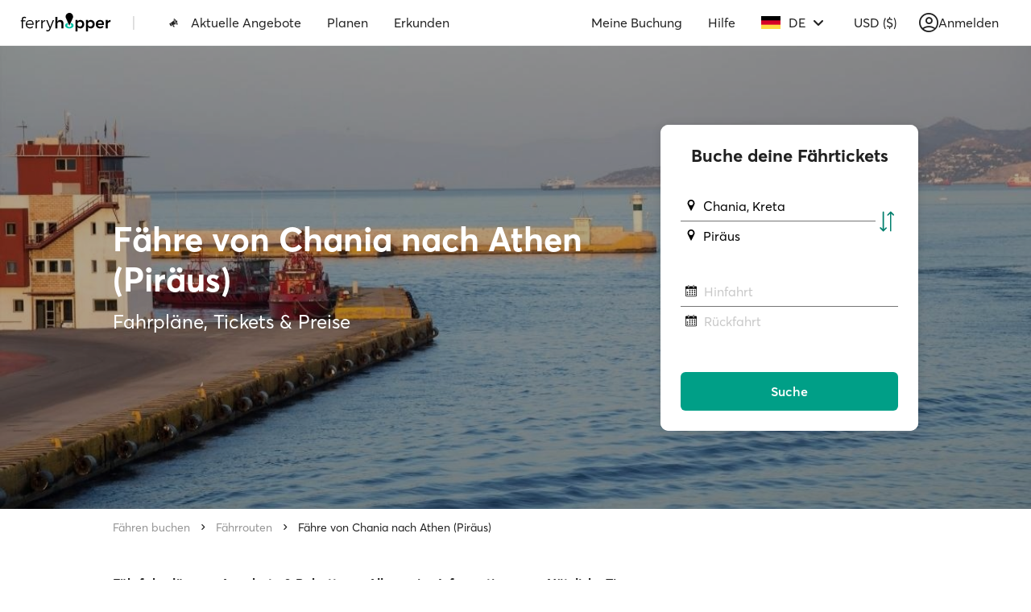

--- FILE ---
content_type: text/html; charset=utf-8
request_url: https://www.google.com/recaptcha/api2/anchor?ar=1&k=6Ld_kYEUAAAAANgTBUWEOo2vAcjMsF9jSVFXLBVX&co=aHR0cHM6Ly93d3cuZmVycnlob3BwZXIuY29tOjQ0Mw..&hl=en&v=PoyoqOPhxBO7pBk68S4YbpHZ&size=invisible&anchor-ms=20000&execute-ms=30000&cb=1zcnsc2dm2uq
body_size: 48594
content:
<!DOCTYPE HTML><html dir="ltr" lang="en"><head><meta http-equiv="Content-Type" content="text/html; charset=UTF-8">
<meta http-equiv="X-UA-Compatible" content="IE=edge">
<title>reCAPTCHA</title>
<style type="text/css">
/* cyrillic-ext */
@font-face {
  font-family: 'Roboto';
  font-style: normal;
  font-weight: 400;
  font-stretch: 100%;
  src: url(//fonts.gstatic.com/s/roboto/v48/KFO7CnqEu92Fr1ME7kSn66aGLdTylUAMa3GUBHMdazTgWw.woff2) format('woff2');
  unicode-range: U+0460-052F, U+1C80-1C8A, U+20B4, U+2DE0-2DFF, U+A640-A69F, U+FE2E-FE2F;
}
/* cyrillic */
@font-face {
  font-family: 'Roboto';
  font-style: normal;
  font-weight: 400;
  font-stretch: 100%;
  src: url(//fonts.gstatic.com/s/roboto/v48/KFO7CnqEu92Fr1ME7kSn66aGLdTylUAMa3iUBHMdazTgWw.woff2) format('woff2');
  unicode-range: U+0301, U+0400-045F, U+0490-0491, U+04B0-04B1, U+2116;
}
/* greek-ext */
@font-face {
  font-family: 'Roboto';
  font-style: normal;
  font-weight: 400;
  font-stretch: 100%;
  src: url(//fonts.gstatic.com/s/roboto/v48/KFO7CnqEu92Fr1ME7kSn66aGLdTylUAMa3CUBHMdazTgWw.woff2) format('woff2');
  unicode-range: U+1F00-1FFF;
}
/* greek */
@font-face {
  font-family: 'Roboto';
  font-style: normal;
  font-weight: 400;
  font-stretch: 100%;
  src: url(//fonts.gstatic.com/s/roboto/v48/KFO7CnqEu92Fr1ME7kSn66aGLdTylUAMa3-UBHMdazTgWw.woff2) format('woff2');
  unicode-range: U+0370-0377, U+037A-037F, U+0384-038A, U+038C, U+038E-03A1, U+03A3-03FF;
}
/* math */
@font-face {
  font-family: 'Roboto';
  font-style: normal;
  font-weight: 400;
  font-stretch: 100%;
  src: url(//fonts.gstatic.com/s/roboto/v48/KFO7CnqEu92Fr1ME7kSn66aGLdTylUAMawCUBHMdazTgWw.woff2) format('woff2');
  unicode-range: U+0302-0303, U+0305, U+0307-0308, U+0310, U+0312, U+0315, U+031A, U+0326-0327, U+032C, U+032F-0330, U+0332-0333, U+0338, U+033A, U+0346, U+034D, U+0391-03A1, U+03A3-03A9, U+03B1-03C9, U+03D1, U+03D5-03D6, U+03F0-03F1, U+03F4-03F5, U+2016-2017, U+2034-2038, U+203C, U+2040, U+2043, U+2047, U+2050, U+2057, U+205F, U+2070-2071, U+2074-208E, U+2090-209C, U+20D0-20DC, U+20E1, U+20E5-20EF, U+2100-2112, U+2114-2115, U+2117-2121, U+2123-214F, U+2190, U+2192, U+2194-21AE, U+21B0-21E5, U+21F1-21F2, U+21F4-2211, U+2213-2214, U+2216-22FF, U+2308-230B, U+2310, U+2319, U+231C-2321, U+2336-237A, U+237C, U+2395, U+239B-23B7, U+23D0, U+23DC-23E1, U+2474-2475, U+25AF, U+25B3, U+25B7, U+25BD, U+25C1, U+25CA, U+25CC, U+25FB, U+266D-266F, U+27C0-27FF, U+2900-2AFF, U+2B0E-2B11, U+2B30-2B4C, U+2BFE, U+3030, U+FF5B, U+FF5D, U+1D400-1D7FF, U+1EE00-1EEFF;
}
/* symbols */
@font-face {
  font-family: 'Roboto';
  font-style: normal;
  font-weight: 400;
  font-stretch: 100%;
  src: url(//fonts.gstatic.com/s/roboto/v48/KFO7CnqEu92Fr1ME7kSn66aGLdTylUAMaxKUBHMdazTgWw.woff2) format('woff2');
  unicode-range: U+0001-000C, U+000E-001F, U+007F-009F, U+20DD-20E0, U+20E2-20E4, U+2150-218F, U+2190, U+2192, U+2194-2199, U+21AF, U+21E6-21F0, U+21F3, U+2218-2219, U+2299, U+22C4-22C6, U+2300-243F, U+2440-244A, U+2460-24FF, U+25A0-27BF, U+2800-28FF, U+2921-2922, U+2981, U+29BF, U+29EB, U+2B00-2BFF, U+4DC0-4DFF, U+FFF9-FFFB, U+10140-1018E, U+10190-1019C, U+101A0, U+101D0-101FD, U+102E0-102FB, U+10E60-10E7E, U+1D2C0-1D2D3, U+1D2E0-1D37F, U+1F000-1F0FF, U+1F100-1F1AD, U+1F1E6-1F1FF, U+1F30D-1F30F, U+1F315, U+1F31C, U+1F31E, U+1F320-1F32C, U+1F336, U+1F378, U+1F37D, U+1F382, U+1F393-1F39F, U+1F3A7-1F3A8, U+1F3AC-1F3AF, U+1F3C2, U+1F3C4-1F3C6, U+1F3CA-1F3CE, U+1F3D4-1F3E0, U+1F3ED, U+1F3F1-1F3F3, U+1F3F5-1F3F7, U+1F408, U+1F415, U+1F41F, U+1F426, U+1F43F, U+1F441-1F442, U+1F444, U+1F446-1F449, U+1F44C-1F44E, U+1F453, U+1F46A, U+1F47D, U+1F4A3, U+1F4B0, U+1F4B3, U+1F4B9, U+1F4BB, U+1F4BF, U+1F4C8-1F4CB, U+1F4D6, U+1F4DA, U+1F4DF, U+1F4E3-1F4E6, U+1F4EA-1F4ED, U+1F4F7, U+1F4F9-1F4FB, U+1F4FD-1F4FE, U+1F503, U+1F507-1F50B, U+1F50D, U+1F512-1F513, U+1F53E-1F54A, U+1F54F-1F5FA, U+1F610, U+1F650-1F67F, U+1F687, U+1F68D, U+1F691, U+1F694, U+1F698, U+1F6AD, U+1F6B2, U+1F6B9-1F6BA, U+1F6BC, U+1F6C6-1F6CF, U+1F6D3-1F6D7, U+1F6E0-1F6EA, U+1F6F0-1F6F3, U+1F6F7-1F6FC, U+1F700-1F7FF, U+1F800-1F80B, U+1F810-1F847, U+1F850-1F859, U+1F860-1F887, U+1F890-1F8AD, U+1F8B0-1F8BB, U+1F8C0-1F8C1, U+1F900-1F90B, U+1F93B, U+1F946, U+1F984, U+1F996, U+1F9E9, U+1FA00-1FA6F, U+1FA70-1FA7C, U+1FA80-1FA89, U+1FA8F-1FAC6, U+1FACE-1FADC, U+1FADF-1FAE9, U+1FAF0-1FAF8, U+1FB00-1FBFF;
}
/* vietnamese */
@font-face {
  font-family: 'Roboto';
  font-style: normal;
  font-weight: 400;
  font-stretch: 100%;
  src: url(//fonts.gstatic.com/s/roboto/v48/KFO7CnqEu92Fr1ME7kSn66aGLdTylUAMa3OUBHMdazTgWw.woff2) format('woff2');
  unicode-range: U+0102-0103, U+0110-0111, U+0128-0129, U+0168-0169, U+01A0-01A1, U+01AF-01B0, U+0300-0301, U+0303-0304, U+0308-0309, U+0323, U+0329, U+1EA0-1EF9, U+20AB;
}
/* latin-ext */
@font-face {
  font-family: 'Roboto';
  font-style: normal;
  font-weight: 400;
  font-stretch: 100%;
  src: url(//fonts.gstatic.com/s/roboto/v48/KFO7CnqEu92Fr1ME7kSn66aGLdTylUAMa3KUBHMdazTgWw.woff2) format('woff2');
  unicode-range: U+0100-02BA, U+02BD-02C5, U+02C7-02CC, U+02CE-02D7, U+02DD-02FF, U+0304, U+0308, U+0329, U+1D00-1DBF, U+1E00-1E9F, U+1EF2-1EFF, U+2020, U+20A0-20AB, U+20AD-20C0, U+2113, U+2C60-2C7F, U+A720-A7FF;
}
/* latin */
@font-face {
  font-family: 'Roboto';
  font-style: normal;
  font-weight: 400;
  font-stretch: 100%;
  src: url(//fonts.gstatic.com/s/roboto/v48/KFO7CnqEu92Fr1ME7kSn66aGLdTylUAMa3yUBHMdazQ.woff2) format('woff2');
  unicode-range: U+0000-00FF, U+0131, U+0152-0153, U+02BB-02BC, U+02C6, U+02DA, U+02DC, U+0304, U+0308, U+0329, U+2000-206F, U+20AC, U+2122, U+2191, U+2193, U+2212, U+2215, U+FEFF, U+FFFD;
}
/* cyrillic-ext */
@font-face {
  font-family: 'Roboto';
  font-style: normal;
  font-weight: 500;
  font-stretch: 100%;
  src: url(//fonts.gstatic.com/s/roboto/v48/KFO7CnqEu92Fr1ME7kSn66aGLdTylUAMa3GUBHMdazTgWw.woff2) format('woff2');
  unicode-range: U+0460-052F, U+1C80-1C8A, U+20B4, U+2DE0-2DFF, U+A640-A69F, U+FE2E-FE2F;
}
/* cyrillic */
@font-face {
  font-family: 'Roboto';
  font-style: normal;
  font-weight: 500;
  font-stretch: 100%;
  src: url(//fonts.gstatic.com/s/roboto/v48/KFO7CnqEu92Fr1ME7kSn66aGLdTylUAMa3iUBHMdazTgWw.woff2) format('woff2');
  unicode-range: U+0301, U+0400-045F, U+0490-0491, U+04B0-04B1, U+2116;
}
/* greek-ext */
@font-face {
  font-family: 'Roboto';
  font-style: normal;
  font-weight: 500;
  font-stretch: 100%;
  src: url(//fonts.gstatic.com/s/roboto/v48/KFO7CnqEu92Fr1ME7kSn66aGLdTylUAMa3CUBHMdazTgWw.woff2) format('woff2');
  unicode-range: U+1F00-1FFF;
}
/* greek */
@font-face {
  font-family: 'Roboto';
  font-style: normal;
  font-weight: 500;
  font-stretch: 100%;
  src: url(//fonts.gstatic.com/s/roboto/v48/KFO7CnqEu92Fr1ME7kSn66aGLdTylUAMa3-UBHMdazTgWw.woff2) format('woff2');
  unicode-range: U+0370-0377, U+037A-037F, U+0384-038A, U+038C, U+038E-03A1, U+03A3-03FF;
}
/* math */
@font-face {
  font-family: 'Roboto';
  font-style: normal;
  font-weight: 500;
  font-stretch: 100%;
  src: url(//fonts.gstatic.com/s/roboto/v48/KFO7CnqEu92Fr1ME7kSn66aGLdTylUAMawCUBHMdazTgWw.woff2) format('woff2');
  unicode-range: U+0302-0303, U+0305, U+0307-0308, U+0310, U+0312, U+0315, U+031A, U+0326-0327, U+032C, U+032F-0330, U+0332-0333, U+0338, U+033A, U+0346, U+034D, U+0391-03A1, U+03A3-03A9, U+03B1-03C9, U+03D1, U+03D5-03D6, U+03F0-03F1, U+03F4-03F5, U+2016-2017, U+2034-2038, U+203C, U+2040, U+2043, U+2047, U+2050, U+2057, U+205F, U+2070-2071, U+2074-208E, U+2090-209C, U+20D0-20DC, U+20E1, U+20E5-20EF, U+2100-2112, U+2114-2115, U+2117-2121, U+2123-214F, U+2190, U+2192, U+2194-21AE, U+21B0-21E5, U+21F1-21F2, U+21F4-2211, U+2213-2214, U+2216-22FF, U+2308-230B, U+2310, U+2319, U+231C-2321, U+2336-237A, U+237C, U+2395, U+239B-23B7, U+23D0, U+23DC-23E1, U+2474-2475, U+25AF, U+25B3, U+25B7, U+25BD, U+25C1, U+25CA, U+25CC, U+25FB, U+266D-266F, U+27C0-27FF, U+2900-2AFF, U+2B0E-2B11, U+2B30-2B4C, U+2BFE, U+3030, U+FF5B, U+FF5D, U+1D400-1D7FF, U+1EE00-1EEFF;
}
/* symbols */
@font-face {
  font-family: 'Roboto';
  font-style: normal;
  font-weight: 500;
  font-stretch: 100%;
  src: url(//fonts.gstatic.com/s/roboto/v48/KFO7CnqEu92Fr1ME7kSn66aGLdTylUAMaxKUBHMdazTgWw.woff2) format('woff2');
  unicode-range: U+0001-000C, U+000E-001F, U+007F-009F, U+20DD-20E0, U+20E2-20E4, U+2150-218F, U+2190, U+2192, U+2194-2199, U+21AF, U+21E6-21F0, U+21F3, U+2218-2219, U+2299, U+22C4-22C6, U+2300-243F, U+2440-244A, U+2460-24FF, U+25A0-27BF, U+2800-28FF, U+2921-2922, U+2981, U+29BF, U+29EB, U+2B00-2BFF, U+4DC0-4DFF, U+FFF9-FFFB, U+10140-1018E, U+10190-1019C, U+101A0, U+101D0-101FD, U+102E0-102FB, U+10E60-10E7E, U+1D2C0-1D2D3, U+1D2E0-1D37F, U+1F000-1F0FF, U+1F100-1F1AD, U+1F1E6-1F1FF, U+1F30D-1F30F, U+1F315, U+1F31C, U+1F31E, U+1F320-1F32C, U+1F336, U+1F378, U+1F37D, U+1F382, U+1F393-1F39F, U+1F3A7-1F3A8, U+1F3AC-1F3AF, U+1F3C2, U+1F3C4-1F3C6, U+1F3CA-1F3CE, U+1F3D4-1F3E0, U+1F3ED, U+1F3F1-1F3F3, U+1F3F5-1F3F7, U+1F408, U+1F415, U+1F41F, U+1F426, U+1F43F, U+1F441-1F442, U+1F444, U+1F446-1F449, U+1F44C-1F44E, U+1F453, U+1F46A, U+1F47D, U+1F4A3, U+1F4B0, U+1F4B3, U+1F4B9, U+1F4BB, U+1F4BF, U+1F4C8-1F4CB, U+1F4D6, U+1F4DA, U+1F4DF, U+1F4E3-1F4E6, U+1F4EA-1F4ED, U+1F4F7, U+1F4F9-1F4FB, U+1F4FD-1F4FE, U+1F503, U+1F507-1F50B, U+1F50D, U+1F512-1F513, U+1F53E-1F54A, U+1F54F-1F5FA, U+1F610, U+1F650-1F67F, U+1F687, U+1F68D, U+1F691, U+1F694, U+1F698, U+1F6AD, U+1F6B2, U+1F6B9-1F6BA, U+1F6BC, U+1F6C6-1F6CF, U+1F6D3-1F6D7, U+1F6E0-1F6EA, U+1F6F0-1F6F3, U+1F6F7-1F6FC, U+1F700-1F7FF, U+1F800-1F80B, U+1F810-1F847, U+1F850-1F859, U+1F860-1F887, U+1F890-1F8AD, U+1F8B0-1F8BB, U+1F8C0-1F8C1, U+1F900-1F90B, U+1F93B, U+1F946, U+1F984, U+1F996, U+1F9E9, U+1FA00-1FA6F, U+1FA70-1FA7C, U+1FA80-1FA89, U+1FA8F-1FAC6, U+1FACE-1FADC, U+1FADF-1FAE9, U+1FAF0-1FAF8, U+1FB00-1FBFF;
}
/* vietnamese */
@font-face {
  font-family: 'Roboto';
  font-style: normal;
  font-weight: 500;
  font-stretch: 100%;
  src: url(//fonts.gstatic.com/s/roboto/v48/KFO7CnqEu92Fr1ME7kSn66aGLdTylUAMa3OUBHMdazTgWw.woff2) format('woff2');
  unicode-range: U+0102-0103, U+0110-0111, U+0128-0129, U+0168-0169, U+01A0-01A1, U+01AF-01B0, U+0300-0301, U+0303-0304, U+0308-0309, U+0323, U+0329, U+1EA0-1EF9, U+20AB;
}
/* latin-ext */
@font-face {
  font-family: 'Roboto';
  font-style: normal;
  font-weight: 500;
  font-stretch: 100%;
  src: url(//fonts.gstatic.com/s/roboto/v48/KFO7CnqEu92Fr1ME7kSn66aGLdTylUAMa3KUBHMdazTgWw.woff2) format('woff2');
  unicode-range: U+0100-02BA, U+02BD-02C5, U+02C7-02CC, U+02CE-02D7, U+02DD-02FF, U+0304, U+0308, U+0329, U+1D00-1DBF, U+1E00-1E9F, U+1EF2-1EFF, U+2020, U+20A0-20AB, U+20AD-20C0, U+2113, U+2C60-2C7F, U+A720-A7FF;
}
/* latin */
@font-face {
  font-family: 'Roboto';
  font-style: normal;
  font-weight: 500;
  font-stretch: 100%;
  src: url(//fonts.gstatic.com/s/roboto/v48/KFO7CnqEu92Fr1ME7kSn66aGLdTylUAMa3yUBHMdazQ.woff2) format('woff2');
  unicode-range: U+0000-00FF, U+0131, U+0152-0153, U+02BB-02BC, U+02C6, U+02DA, U+02DC, U+0304, U+0308, U+0329, U+2000-206F, U+20AC, U+2122, U+2191, U+2193, U+2212, U+2215, U+FEFF, U+FFFD;
}
/* cyrillic-ext */
@font-face {
  font-family: 'Roboto';
  font-style: normal;
  font-weight: 900;
  font-stretch: 100%;
  src: url(//fonts.gstatic.com/s/roboto/v48/KFO7CnqEu92Fr1ME7kSn66aGLdTylUAMa3GUBHMdazTgWw.woff2) format('woff2');
  unicode-range: U+0460-052F, U+1C80-1C8A, U+20B4, U+2DE0-2DFF, U+A640-A69F, U+FE2E-FE2F;
}
/* cyrillic */
@font-face {
  font-family: 'Roboto';
  font-style: normal;
  font-weight: 900;
  font-stretch: 100%;
  src: url(//fonts.gstatic.com/s/roboto/v48/KFO7CnqEu92Fr1ME7kSn66aGLdTylUAMa3iUBHMdazTgWw.woff2) format('woff2');
  unicode-range: U+0301, U+0400-045F, U+0490-0491, U+04B0-04B1, U+2116;
}
/* greek-ext */
@font-face {
  font-family: 'Roboto';
  font-style: normal;
  font-weight: 900;
  font-stretch: 100%;
  src: url(//fonts.gstatic.com/s/roboto/v48/KFO7CnqEu92Fr1ME7kSn66aGLdTylUAMa3CUBHMdazTgWw.woff2) format('woff2');
  unicode-range: U+1F00-1FFF;
}
/* greek */
@font-face {
  font-family: 'Roboto';
  font-style: normal;
  font-weight: 900;
  font-stretch: 100%;
  src: url(//fonts.gstatic.com/s/roboto/v48/KFO7CnqEu92Fr1ME7kSn66aGLdTylUAMa3-UBHMdazTgWw.woff2) format('woff2');
  unicode-range: U+0370-0377, U+037A-037F, U+0384-038A, U+038C, U+038E-03A1, U+03A3-03FF;
}
/* math */
@font-face {
  font-family: 'Roboto';
  font-style: normal;
  font-weight: 900;
  font-stretch: 100%;
  src: url(//fonts.gstatic.com/s/roboto/v48/KFO7CnqEu92Fr1ME7kSn66aGLdTylUAMawCUBHMdazTgWw.woff2) format('woff2');
  unicode-range: U+0302-0303, U+0305, U+0307-0308, U+0310, U+0312, U+0315, U+031A, U+0326-0327, U+032C, U+032F-0330, U+0332-0333, U+0338, U+033A, U+0346, U+034D, U+0391-03A1, U+03A3-03A9, U+03B1-03C9, U+03D1, U+03D5-03D6, U+03F0-03F1, U+03F4-03F5, U+2016-2017, U+2034-2038, U+203C, U+2040, U+2043, U+2047, U+2050, U+2057, U+205F, U+2070-2071, U+2074-208E, U+2090-209C, U+20D0-20DC, U+20E1, U+20E5-20EF, U+2100-2112, U+2114-2115, U+2117-2121, U+2123-214F, U+2190, U+2192, U+2194-21AE, U+21B0-21E5, U+21F1-21F2, U+21F4-2211, U+2213-2214, U+2216-22FF, U+2308-230B, U+2310, U+2319, U+231C-2321, U+2336-237A, U+237C, U+2395, U+239B-23B7, U+23D0, U+23DC-23E1, U+2474-2475, U+25AF, U+25B3, U+25B7, U+25BD, U+25C1, U+25CA, U+25CC, U+25FB, U+266D-266F, U+27C0-27FF, U+2900-2AFF, U+2B0E-2B11, U+2B30-2B4C, U+2BFE, U+3030, U+FF5B, U+FF5D, U+1D400-1D7FF, U+1EE00-1EEFF;
}
/* symbols */
@font-face {
  font-family: 'Roboto';
  font-style: normal;
  font-weight: 900;
  font-stretch: 100%;
  src: url(//fonts.gstatic.com/s/roboto/v48/KFO7CnqEu92Fr1ME7kSn66aGLdTylUAMaxKUBHMdazTgWw.woff2) format('woff2');
  unicode-range: U+0001-000C, U+000E-001F, U+007F-009F, U+20DD-20E0, U+20E2-20E4, U+2150-218F, U+2190, U+2192, U+2194-2199, U+21AF, U+21E6-21F0, U+21F3, U+2218-2219, U+2299, U+22C4-22C6, U+2300-243F, U+2440-244A, U+2460-24FF, U+25A0-27BF, U+2800-28FF, U+2921-2922, U+2981, U+29BF, U+29EB, U+2B00-2BFF, U+4DC0-4DFF, U+FFF9-FFFB, U+10140-1018E, U+10190-1019C, U+101A0, U+101D0-101FD, U+102E0-102FB, U+10E60-10E7E, U+1D2C0-1D2D3, U+1D2E0-1D37F, U+1F000-1F0FF, U+1F100-1F1AD, U+1F1E6-1F1FF, U+1F30D-1F30F, U+1F315, U+1F31C, U+1F31E, U+1F320-1F32C, U+1F336, U+1F378, U+1F37D, U+1F382, U+1F393-1F39F, U+1F3A7-1F3A8, U+1F3AC-1F3AF, U+1F3C2, U+1F3C4-1F3C6, U+1F3CA-1F3CE, U+1F3D4-1F3E0, U+1F3ED, U+1F3F1-1F3F3, U+1F3F5-1F3F7, U+1F408, U+1F415, U+1F41F, U+1F426, U+1F43F, U+1F441-1F442, U+1F444, U+1F446-1F449, U+1F44C-1F44E, U+1F453, U+1F46A, U+1F47D, U+1F4A3, U+1F4B0, U+1F4B3, U+1F4B9, U+1F4BB, U+1F4BF, U+1F4C8-1F4CB, U+1F4D6, U+1F4DA, U+1F4DF, U+1F4E3-1F4E6, U+1F4EA-1F4ED, U+1F4F7, U+1F4F9-1F4FB, U+1F4FD-1F4FE, U+1F503, U+1F507-1F50B, U+1F50D, U+1F512-1F513, U+1F53E-1F54A, U+1F54F-1F5FA, U+1F610, U+1F650-1F67F, U+1F687, U+1F68D, U+1F691, U+1F694, U+1F698, U+1F6AD, U+1F6B2, U+1F6B9-1F6BA, U+1F6BC, U+1F6C6-1F6CF, U+1F6D3-1F6D7, U+1F6E0-1F6EA, U+1F6F0-1F6F3, U+1F6F7-1F6FC, U+1F700-1F7FF, U+1F800-1F80B, U+1F810-1F847, U+1F850-1F859, U+1F860-1F887, U+1F890-1F8AD, U+1F8B0-1F8BB, U+1F8C0-1F8C1, U+1F900-1F90B, U+1F93B, U+1F946, U+1F984, U+1F996, U+1F9E9, U+1FA00-1FA6F, U+1FA70-1FA7C, U+1FA80-1FA89, U+1FA8F-1FAC6, U+1FACE-1FADC, U+1FADF-1FAE9, U+1FAF0-1FAF8, U+1FB00-1FBFF;
}
/* vietnamese */
@font-face {
  font-family: 'Roboto';
  font-style: normal;
  font-weight: 900;
  font-stretch: 100%;
  src: url(//fonts.gstatic.com/s/roboto/v48/KFO7CnqEu92Fr1ME7kSn66aGLdTylUAMa3OUBHMdazTgWw.woff2) format('woff2');
  unicode-range: U+0102-0103, U+0110-0111, U+0128-0129, U+0168-0169, U+01A0-01A1, U+01AF-01B0, U+0300-0301, U+0303-0304, U+0308-0309, U+0323, U+0329, U+1EA0-1EF9, U+20AB;
}
/* latin-ext */
@font-face {
  font-family: 'Roboto';
  font-style: normal;
  font-weight: 900;
  font-stretch: 100%;
  src: url(//fonts.gstatic.com/s/roboto/v48/KFO7CnqEu92Fr1ME7kSn66aGLdTylUAMa3KUBHMdazTgWw.woff2) format('woff2');
  unicode-range: U+0100-02BA, U+02BD-02C5, U+02C7-02CC, U+02CE-02D7, U+02DD-02FF, U+0304, U+0308, U+0329, U+1D00-1DBF, U+1E00-1E9F, U+1EF2-1EFF, U+2020, U+20A0-20AB, U+20AD-20C0, U+2113, U+2C60-2C7F, U+A720-A7FF;
}
/* latin */
@font-face {
  font-family: 'Roboto';
  font-style: normal;
  font-weight: 900;
  font-stretch: 100%;
  src: url(//fonts.gstatic.com/s/roboto/v48/KFO7CnqEu92Fr1ME7kSn66aGLdTylUAMa3yUBHMdazQ.woff2) format('woff2');
  unicode-range: U+0000-00FF, U+0131, U+0152-0153, U+02BB-02BC, U+02C6, U+02DA, U+02DC, U+0304, U+0308, U+0329, U+2000-206F, U+20AC, U+2122, U+2191, U+2193, U+2212, U+2215, U+FEFF, U+FFFD;
}

</style>
<link rel="stylesheet" type="text/css" href="https://www.gstatic.com/recaptcha/releases/PoyoqOPhxBO7pBk68S4YbpHZ/styles__ltr.css">
<script nonce="YvWOulu_ORu056ZoMLA2Mw" type="text/javascript">window['__recaptcha_api'] = 'https://www.google.com/recaptcha/api2/';</script>
<script type="text/javascript" src="https://www.gstatic.com/recaptcha/releases/PoyoqOPhxBO7pBk68S4YbpHZ/recaptcha__en.js" nonce="YvWOulu_ORu056ZoMLA2Mw">
      
    </script></head>
<body><div id="rc-anchor-alert" class="rc-anchor-alert"></div>
<input type="hidden" id="recaptcha-token" value="[base64]">
<script type="text/javascript" nonce="YvWOulu_ORu056ZoMLA2Mw">
      recaptcha.anchor.Main.init("[\x22ainput\x22,[\x22bgdata\x22,\x22\x22,\[base64]/[base64]/[base64]/KE4oMTI0LHYsdi5HKSxMWihsLHYpKTpOKDEyNCx2LGwpLFYpLHYpLFQpKSxGKDE3MSx2KX0scjc9ZnVuY3Rpb24obCl7cmV0dXJuIGx9LEM9ZnVuY3Rpb24obCxWLHYpe04odixsLFYpLFZbYWtdPTI3OTZ9LG49ZnVuY3Rpb24obCxWKXtWLlg9KChWLlg/[base64]/[base64]/[base64]/[base64]/[base64]/[base64]/[base64]/[base64]/[base64]/[base64]/[base64]\\u003d\x22,\[base64]\\u003d\\u003d\x22,\x22QkwrUSpywrHDokFQMiw9wrd0PcOuwpEVW8KUwoUCw48BXsObwoLDilIFwpfDj1LCmsOgQ13DvsK3SMOIX8KTwr/Ds8KUJlwww4LDjgFlBcKHwo0jdDXDrSobw49/[base64]/[base64]/[base64]/ZWrCjn0ew5wtw5/[base64]/CrcK/wrEMwoHDhcKpF8Oxwp9Aw79sCwMjFCwMw47CqMKqOivDh8KdWcK0AcKpPnLDvcO8woTDgXMaTQ/DtsKJUcKPwoUNeTDDllp6woXDlx7ClFPDoMOLd8OMRHTDij7CpCDDs8Otw6PCg8OqwrjDjQk5wpbDnsKAAsOEw7EIUsOlRMKDw5UpNsK7wp9IUsKuw5bCuxYkKijCn8OxMxdCw6tJw7zCrMKXBsK6wrt0w4fCl8OwJ1sXIcKvCMO8wq/Cn2TCisKywrvCosO7MsOywpPDmcOoTzXCicKcT8O0wr81PyVWM8O5w6pUH8OswoPDpCbDo8KBRAXDiFTCv8KiS8KKw47DlMKaw71Pw6Atw5UGw6QEwqDDg3Jmw5fDtcOfa0JswpoHwrVQw7sBw5MvLsKMwoPCkgl0I8KJBcO7w6jDicKmKFzDuQ/CscOyLsK3TkbClsOKwrjDj8O0W1DDjkc6wpQRwonCogAMwpAfbTnDucK5WcOsworCgREswqUrOiXCtibCkSUpF8OSFDbDvBfDkUvDvMKBaMKWWhvDjsOGP3kRZMKqKFbDtcKeFcO/R8Ofw7ZkaCbCl8KYPsOxTMODwqrDqMORwoPCq2LDhFoXPcK2QV7DtsK6wo4nwqzCr8K6woHCtFMKwpkcw7nCrlzDh3hwRgUfDMO+w7/CisOYIcKSOcOTFcO8MTpwfkdvL8Ouw7htUnrCtsK5wq7ChCAGwrPCjEtEBMKDRzbDh8K2wpLDpcOqDFx4P8K3LnDCiUlow7LCocKpdsOJw5bDrVjCiVbCujTDmj7CpsKhw7bDv8Kvwp8rwqDDtBLDkMKoA116w5Mew5LDt8OUw6fDmsOFwotcw4TDg8KDMF/[base64]/[base64]/[base64]/DrsKRw6wZLsOcw5LDmXwiwrUXbS0twpNHw4TDs8ONbiMaw7Jxw5DDqcKFFcKMw7hvw4MELcK0wr88wrXDkRlCCjNHwrYdw5HDmcKDwo3CuDB+wqsmwpnDhHHDnMKew4MzQsOVID/CiG4BRHDDvcO1BcKvw4tET2jCiws5VsOZwq3CgcKLw53CksK1wpvCq8ObJhrCkcKdU8KbwrnDlCltFMKaw6bDjcKjwqnCllXCjcONMAJNTsOqPsKIcxhIUMOhIgHCq8KDIjAcw6kjbEk8wq/CuMOQw4zDhsKdTy1jwpMOwqofw6bDhgkNwp4Zwp/CisKKW8KPw7zCk0DChcKFEh0uVMKMw47Dg1QzZgfDvFXDsClqwrnDnMKSPzXCoQESCsKpwoLDjEDCgMOFwp1Cw7wYKFoGHVJow7vCgMKPwr9hH33DjBvDjMOMw5fDlSHDlMORIyrDi8K/ZsKhZcK/wrHClDPCv8KOw4rCgAjDmcOKwp3DtsOXw6xew7syQcOxYQPCusKzwpTCoWPCksOHw4jCuAU7J8OHw5DDkhLCtVjCoMK8AWPCuxTCtsO9WG7CoHYbc8K7w5PDqSQycA3CisOOw5geVnEQwo/DlhXDok1pKnVVw5XCjyk4Q2xpLwrCsXB8w5vDrnDDmzbDkcKYwqvDjlMewqBKKMOTwpbDosK6wq/Dg0NPw5Vtw4rDiMKyIG4iwprDocKpwqbCgQjDkcOoH04jwpJfb1Ulwp7DqTknw4hVw7wEcsK7UkYXwpJaN8O0w4ILC8OuwpDCpsOpwqQlwoPChMOjd8OHw7HDncO9ZsOEX8KRw4ZKwoLDhiNpT3jCkVYjHh/DrMKzwrnDtsOww5vCvsOtwobCo1Fbwr3Dq8KEw6fDlhFUI8O+VhwXQRXDui3DnGXCrsKscMOZeRVULMOmw4ddecKUMMONwpIcH8ORwrLDj8K/wqoOG3BmXlkjwrPDrg0cWcKocU/Dr8OobVDDhQ3CnsOpw5wDw5nDjsOpwoVSa8KIw4ktwpbCt07DuMObw443esOZbljDl8KWQT1Mw7pQW0fDoMKtw5rDqsOVwrY6fMKfPQV6wrpSwo41woXDv3ohbsO1wonDkcO/w7/CqsKVwo/Do18TwqTChsKFw7d5DcOrwo8iw5rDgifDhMK0wrLCnCQTw5dhw7rCjwrCtsO/[base64]/ClcK7w5QdwqvChB7CtVNDw7/CpcKjb21aw7kPw67CnkAKacOBVMOXRMOMU8Odw6HDtWPDjMO+w73Dt1M/OcK4AcOOGmrDjCpya8KWd8K9wqfCkGUGVnLDocKYwoHDvMKEw5o7DADDuivCgGIAJl1IwoZTKMKpw6vDs8Kywr/CncOXw4LChcK6L8Kbw5UpIsK/DDcFcWvCisOnw7cgwo4pwq8PXcKzwofDjQIbwpB/dihOwohow6JGLcKHbMOIw4TCisODw6tiw5TCmcOBwpzDm8Oxdx/Dii3DuCw9UHJSWF3Ct8OlJsKEYMKmCcOnF8ONRcOuDcORw5LDnB0JYsKRYEkbw7bDnTvClsO0wq3CkjTDuEQnw4diwq7CmGFZwq3CusOpwp/DlU3Dp2rDuQTCkGIgw5HCuVoxOsKsWwPDjcOrH8KMw77ChTIPa8KJEHvCiEXCljo+w6pOw6zCqCTDmA3DiFrCnHx0TMO3DcKlCsOKYFfDrMOZwrdzw5jDsMO7wrfCksO+wrPCrMOBwrLDosObw5cXY351STfCisOPFWlUwrklw7wCwr3Cgh3CjMO4IDnCjT/CmF/CsnJlZAXDjhF3XGkGwqMJw5EQRyvDqcOGw6bDkMOTTUxYw4lNZ8Kfw5odwqloU8K4w73CtRIgw4UTwq/[base64]/DvwltHsONw7ZIw6bDin/DkcKXwrzDtsKZYk/DvsKQwr0/wqzCkMKtwqopdsKUX8KpwpHCv8O0wrZ8w5gHKsKbwqjCh8KYIMOFw6gvMsO6wpdUaT7DrhTDi8OndsO6LMOPw6/[base64]/wqhdwpbCnsKUw7rDrGTDvsKJfRIDXsK1wpPCnMO9OsOJwpTCvzQkw60Kw40Vwp3Dv07CnsOQRcOUB8Kma8OIWMOeM8OTwqTCpHPDpsOOw4nCvkrDqUHCrQjDhQ3DocO1w5QvNsOrbcKte8KSwpFYw5sbw4YTw6hwwoUzw58PW2VCJ8OHwrg/w47DsCowKnMaw7PCmR87w4UZw4kbwqDClMOLw63Cpy96w7owJcK2Y8OFTsKsRcO8R1nCqhNHblwIwqXCuMOacsOZNALDlsKkW8Kmw6d0wp/CplbCucOlwrnCmg7CoMKZwpbDuAPDj2DDjMKLwoPDp8K+YcOSOsK/wqVRPsKtw5lWw6nCrsK4dMOEwofDlVV6wqLDrw9Xw7d0wrnCqhYow4rDg8OQw6p8GMKod8K7em3CqwJ7CWUlPsOcVcKGw5sNDGTDiS/Cs3TDlMOkwr/DnB8GwprCq0HCugLCv8K8EcOhUcKtwoXDvMK1f8KOw4bCqMKJBsK0w4IQwrAdEMK7D8OSe8OUw7R3Q13CrcKqw5HDlh5mK27CtcOpdMKFwowhPMKew7PDhsKDwrHCtcKuwqbChRbCgsKEa8K2JsK/cMOAwqM6NsO/[base64]/DpcK2IMKswqQqw4QaV8K/w4QbbSt7IMKoBMK4w4jDl8OFBsOYbmHDvzBVATsqfEN0wpPCgcOjF8KAGcObw4PCrRjDmGjCuCxOwolBw6LDrUo5Hz4/DcOYBTNYw7jCtAHCr8Kzw694wqnCpcKgwpLChsKWwqV9wp7ComEPw5zCn8KZwrPCjsOaw4DCqAszwp1Yw7LDpsOzwpnDrEfCt8O+w7tDFDk9RljDqkJKfBLDhiXDnCJ+WMKFwobDl2rCkn9EIcKxw4drLMKdEgjCmMOcwqRXa8OAfizCqMO1wr/Dm8OvwoHClV3ClnBFeQsiwqXDvcOKBcOMdkZtcMOiw5RRwoHDrcO3wq/Ct8Kuw5zDi8OKBlnChAUywq9iw7LDocKqWETCvy1EwocTw6TDtMKbw4zCm2dkwqvClyl+wrh0AwDDq8KBw4jCp8OvJSdnVHRNwobCnsOMIVnDsTcLw7HDoUxOwqvCs8OdQ0nCiz/CjmHCpgLCjsKqZ8Kgw6UfI8KHfMOww7ssa8KKwohIJcKpw61/ESjDksKtecO/w7JJwpJdCcKDwonDu8KswpjCgsOgBBxyY3xQwqwYTEzCuG1ew4nCnXkJW2TDhMKXKQE4HFbDs8Oaw6opw4/DsG7Dv1nDmRnCnsO/aWsJMU8CH3MdZcKJw5JEIS46U8OoVMOJRsOYwo5hdXYWdiVewp/Dm8OiW2I5BwHDvcK+w640w6zDsBVOw4Q9RSAqUcKgw78FN8KJGjl5wqfDpcKzwqIVw4Qtw4MvH8OCw6fCmcO8EcOQfUVswoLCp8K3w7PDgkbDiiLDrcKaQ8O4M2gYw6LDnsKWwoQAOmd6wprDtU/CtMOWfsKNwp5MazzDlzLCt0VRwq4VAA5Lw6RRw4fDk8OLE2fDrHTDvsOaZB3DnyfDncO+w65xw5TDvMK3CUzDqRYENH/CtsOXwqHDusKJwr9/[base64]/DlAnDqcOYw4gow6xuOFrCgMKRw4/Ds1DCpcKFc8O5VgkxworCtyMQQCgdwrVJw7DCj8OIwqXDuMOjwr/DhHPCmsOvw543w4UCw6s0G8Kgw6/ClR/Ciy3Cs0BzLcOmbMKIK3c/w5sIfMOdwqwHwrpCMsK6w7AAw4F6CsOlw4RRXcOzD8Ocw4k8wpIWGsO0wpY5bT1WVVxfwowdJhbDgnAGwqfDhmfDrcKEVj/[base64]/QlnDkAhWTD3CssKnw48jIMOVwo8gw5DCoxfCkxRCw6HClsOlw6Mlw5ATEcOSwpEIDGlJQcKDSxbDlTrCqcOtwoBOw5xzwrnCvQbCshkmCEk6JsK+w7vCvcOGwqNHTUUkwogBIjXCmnIfbyIAw6dxwpR9KsKAY8KSAUTDrsKhNMOLX8KDeFHCmnZFI0UJwpF/w7EsDV99IQYAwrjChMOTGsKTw5HDlsOOLcKwwpLCrmkjIsKiwqUMwrRzaC/CiXzClcKRwo/Cj8KtwqnDtlNcw57DumFzw5Y0UnpxS8Kpc8OWMcOowoHCvMOxwr/ClcKSCkEyw4N2CcOqwqDCjHY7TcOAW8O8W8OZwpXClcK1w7DDsWMRF8KSKcK7bkwgwoTCo8ODBcKoaMKxSHcyw7/CqCILYggZwprCsj7DhcKow6HDtXDCosOMBTTCisOzFcKxwo3CnVBva8K+KMO5WsOgE8Opw5bCoFbCpMKgZWYCwpheHcOSPy8aCcKJCsKmw7HDp8KYwpLCvMKmP8KNfRVnw6DDiMKnw7tgwpfDn0/CpMOdwrfCkVPCmTjDon8qw5/ClRZEwp3Cj0/Dg0ptw7TDsm3CmsKLcGHCosORwpFfTcKzJEw9MsKew45Two7DnMK3w6HDkiI/UcKnw6bDv8KSw78mwpgEB8KQNxbCvHTDvMKSw4zCocKqwokGwp/DoFbClh/[base64]/CssOARSl7wrw/w7FhwpsjwpHDlgpKw5nCm0/DnMK8BmTDtRMUwrbCjwZ7OUXCqhogcsO6Y1jCgXk0w5XDs8O0wqUcdFPCgl0TJMO6G8OpwrnDhwvCpEbDnsOeQsKew6DCnsOgw7ddPxrCssKKGMKlw6dbM8Kew6YkwpDDmMOdGMK9woY5w7ECPMODVkHDsMO2wotTwo/ChsKsw5/ChMOtCyHCncKrJ03DpmDDrUbDl8K6w482OcONeF0cLQ1mZFc7w4DDohwkw7PCqX3Dk8Omw5k+w5fCtXUZJAfDomQwLE/Dmhw4w48NJQnCoMOPwp/CpDVaw4haw6bDv8Kiwr7CqXXCjsO+w7kYwprChsK+RMKfM04IwpsSOsKxWcK+QwZibMK0w4DCiTzCmV8Pw4AVD8KWw6PDmcOHw5NDRMOhw5zCjUbCiXEUXk8Kw6J4BFLCrsK5w51/PC8bbVoNwqUQw7YQUcKcHSxow6Y5w71najrDusKhwoUrwofDhl1bHcO+OEQ5dMOhw5vDucODHsKcBcO7H8KAw6ofMXANwrx1cDLCownCpMOiw6sfw4Bpwr4CDQ3CjcKZJ1UYwrrDp8OBwrQKwp3CjcOBw7VZLgs2w5ZBw6/CqcKZKcOWwqtNNsKQw6NFO8Kaw5pLKm/[base64]/DscOtO8OiEsOyLmzDg38uwpzCl8OpCATChT/CiCVvw6/CngkxFcO5GcO7wqvClFQOwpbDlE/DiUTCvkXDmRDCuA7DrcK4wrsudcK+UnjDjjbCk8O8ZcOVD2TDk0HCsHDDsg7CmsOHBXxvwqp1wq3Dv8K7w4DCs3nCj8OXw4DCocObVQbClSzDgcOtAMKcX8ONWMOsVMOdw7PDu8Oxw6BGcVfCiXjCuMOPQsORwr7DocO/Rlx4XsK/w5ZCfF40wqxpWQjCpMOeYsKaw4MNXcKZw44Tw43DnMKow6nDpcOpwp7CjMOXemjChXw4wrTDl0bClWfCiMOhAcOgw7otKMO3w7BdSMOtw7JuRFIGw7tzwo3CqsO/w5vDm8O6HQsBCcO+wrrDp2XCiMKHSsKSwpjDlsOTwqnCgA3DvsOewrRGHsOYAlIrFcOqIHnDkF0efcOfLcOnwpJWJ8Omwq3CiBwJAmkBw74HwrzDv8Oywp/CgsKWSzNIb8Kow5B8wpvCrnteZcKfwrjCvsO+ExtUDsKmw6ViwpzCtsKxAljDsWzCu8K+w6Naw5jDnsKbfMKcPA3DnsOfDVHCvcKHwrHCt8KvwqlYw6PCsMKvZsKISMKuQXvDp8OQWMK/wr4GfCRuw63Dg8KcDDM1EsKEw5FPwpHCvcOUd8ONwq9kw7I5TnNUw6EOw7ZCAxJMwo8fw4vDgcObwonCpcOwV0DDnljCvMOUw7Edw4x3wpg1wp07w55Fw6jDq8KmP8ORdsOyfT0vwqrCn8OAw4jDv8O2wpZEw6/CpcOmUxcgGcKiB8OgQGtHworCgcOVE8OnZRdMw6vCo3nDpEN0HMKDfR12wpjCssKlw6HDsERvwocxwqfDsGPClC/[base64]/w5NaccKAw63DlcOQwpTDjV9XwoAJwrAsw6FcFxjDtylNJ8Kgw4/CmxbChD4+PXPCvsKkJ8OAwpXCnkXCtl8Rw4otwobDiS/DmBjDgMKFKsOxwrwLDHzDi8OiO8KPQMKYf8OnD8OWVcKWwr7CjntGwpBIJUp4wr5BwrxBP3V4XcKvHcODw7rDocKfHXzCiTBHXj/ClhXCsVLCjcKFZMKMek3DhwxtbsKfwpvDrcOPw7xyegttwpk2aSDCoUZpwpB/w5F7wr3CvlnDrcONwpDCiHbDiU5pwoDDoMKBfcOINmjDqMKFw7s9wrjCpG8/bsKPEcKow48dw6x6w6AaKcKGZzQ6wpjDpcKjw4rCkEDDscK5w6Qjw5Y+LmQFwqYNdGVeXMKiwrvDmibCnMObDMORwqwnwrLDgzpuwrLDlMKswrheD8O0TcKqwppPw63Dl8K/GMKiNyoTw48twrDCk8OAFsOhwrTCi8KIwrDCgxYmOMOGw4gFTX5nwqfCgDLDuDnCp8K6dl/Ctg7CjsK5Fh1BexIvf8KDw7BRwqpmDi/DsnJlw4fCsHlIwqrCk2rDjMOzQV9jwr5ML248w50zcsK1KMOEwrxOJMOiIgjCiQpOHhfDpcOgL8KUQwlPTxrDqsOCO1rClkrCgWPCqzgiwqTCvcO1UcOaw6vDssOvw4LDpUwew7nCthXDvi3CmDV+w5R/w4/DosOHwqvDpsOLesO8w6nDnMOkwpnDulxhcRDCjsKeVMOnwqpQXEBMw51OOUrDh8Ogw5jCh8OXO3jCjSTDkEjCt8O/wqwkUy/DgMOhw7xGw7vDr34mI8Kzw4lJNlnDriFYwrnCssKYZsKia8OGw7YbdcK3w7TDusO7w7xwScKQw4jDrxloW8Kiwo/ClUzCkcOUV3lXcsOcLcK4woReLMKywqkyd0E6w44NwokTw4/ClljDj8KZNH8fwooYw5BbwoYaw4V2NsKyQ8O9YMO3wrUNw4oRwozDvFBUwo1Ew7TCuATCgTgFXyNqw597HsKJwr7Cm8O/[base64]/Cgm0eGcOtfMKHw4rDksKXfE3DvMOPAibDmMO/OcKUFzwBZMOJw5XDvcKbwoLCjEbDh8OvSsKBw5zDoMKUSsOfOcKOw4kNMU8gwpTCv37CpMOFWxbDklXDqj4zw4HDszxlO8KZwrDCsXrCrzJew5w3wo/CpErDvT7DmETDocKUBsOgw69IccOhZkXDnsOSwoHDnG4VGsOgwqvDq1TCsk9GH8K7KGvDjMK1URnCpzbCmMOjIcO0wrNvOg7CtSDCvCpuw6LDqXbCksOLwpcIGxBwXwNeIzEMN8OUw5YafSzDp8OLw5TDrsOjw63DiWnDjMK+w6/DisO0w7ERbFnDiXYKw6nCisOXJsOOw5HDgAfDm0A1w5wrwphGYcOBwojCmcOYYWloKB7DkzNOwpnDkMK/w7J+ayTDk1Iaw7RLacOZwqzChEMWw4VKe8ODw481wooKCgZXwrVIJSAADzXCicOqw4M/[base64]/CmjgfVwrCrhPDqcKNw6DCq0pJXcO/[base64]/[base64]/DocKIejEGXcOYCMKYXcOnwpJmw5EnBifDvkt9SMKzwq0hwr3DmCvCvTzDmhvCoMOewpLCnsOmRyA3dsOvw5PDrsO0w5rDvMOBBlnCumbDssOwYMKMw7dvwp3Cl8Opw4Rww7VPdDMOwqrCi8OyMsKVw4V4wqPCinHCjVHDpcO+w6/[base64]/[base64]/DssKaJMKrw6k/K8OwwphfcFzCkFXCry/CrTrDnTEdw7QvQMKKwqk+w412bV3CqsKIAcKsw5zCjHzDkgMhw5TDqkLDrnLClcO7w7DCthERf0PDvMONwqUgwqR8DcKUIm/CvMKfwoTCsRoQImrDh8Oqw557HHrCgcOHwr1Rw5zDpMOKc1h7X8Khw7FKwrfCicOYPsKMwr/CnsKkw5VKfkFtw5jCvyjChcOcwobCuMKrOsOywrbCrDx4w57DsGFBwqnDjlYFwrRewpjCg35rwrcXwp3Cn8KdWj/Ds2DCoiHCtDAVw7bDj2/DikXDrlvCm8Kpw4nDp346cMOjwr/DoxMMworDhxXCqAHCqMKuacKZYyzCl8Ojw6nCs2bDrUBwwoYYw6DDs8KzKcKCUsORSMOAwrV8w7ZqwoEhwq8xw5/[base64]/CpWLDncOZwobDrcKIw6vCnyodNQwHI8Knw47CgBoIwpVlTTLDkDHDkcO9wqvCsDzDlGfCt8KPw7fDm8KAw4nDgBQlUsOWdcK3HwbDkQvDvlLDscOHRmnCiiNIwpp/w7XCjsKSU3lwwqYgw6vConzDonjDpjbDhMOVXgzCjzEqNm93w7Now7LCoMOrOj5zw5k0S0gqaHkBAzfDisOgwrPDq3rDuEpGGU9awrfDjzTDtw7CrMKWAVXDnMKpeT3CgsOeNncnDDNsAHY/Z0DDvm5ywpMdw7I7S8OnAsK9worDj0tUK8OlGW7DqsK/[base64]/Ct8Ohw6AtFcKxJcKAwrPCtWJrVMK1w40EV8O4w75OwoZ5eXV0woTClMOIw6wVecOIw7DCrwZ/[base64]/DrcKSKMOFYcKAw6HCmcORNX/[base64]/[base64]/Cv2DCvcOGJsKiwolmEB7DsMOkw6E8w5Qew4fDgcOdQcKtMw5JSMO+w7DCssOMw7UHSsKHw43CrcKFfE9JNsK4w4Ehwp4sMsO+w60Dw4EERMO6w5gPwqM5FMKBwo8dw4TDvgTCrF/CnsKLw5YGwpzDvz3DlkhaVMKzw5dMwq/CqMK4w7bCjWXDtcKjw4pXYB3Cv8Opw7TCm1PDvcO2wo/ClQDCksKdasO4X0oeGnXDvTPCncK/e8KjFMKfXE9HCwhRw4oSw5nCscKNFsKyBsOaw4NeXztuwqpdM2DDtRZbWmrCgxPCscKKwrvDg8O6w510CkbDjMK2w7DDoUURwqAkLsObw7jDsDvDlj52FcO3w5QFOnQEAsO0L8KkUQrDgRzDmQc5w5zDnE9/w5bDnxt+w4DDuSkkTx4SDHzCh8KdDBNvVcKKYlYtwopUHBEnRUpGO2Mew4vDs8K8wojDiVXDpiJDwoY9w4rCi07CpsOJw44yHyRNF8Kew43DoHg2w5bCpcKIFWHCn8OqQsKDw7JZw5LDgUkOSywFJVrCjGN6CsOVwqAmw6pwwoFowq/CusOGw4Z4XgkUG8O/w5NjcMK8U8OqIjzDom8ow5LCmVnDq8OxckXDusOrwqLCoEIzwrrCtMKeW8O8wqPCpVcsEVbCp8OUw4PDoMKEIAUKOhwORcKRwprCl8K1w5TCvVzCpyXDqMKawp/[base64]/cGA6wqXDqsOdcsK1w5XDjhdvS0jCo2sYwrZIw6vDlkRYbUt0wr/[base64]/wonCm8KQw7TDp8OEw4LDs8KHw4/CmsKUw5dtw7lKDcOSQsKZw41vw47CmS9wCWU5JcKjDxYnWcKibijDiSY+UGsiw57CusOww7/CmMKdRMOQJcKcfXZiw7FYwr/DmkkaV8OdD3LDvmzCjsKGYW/[base64]/Dh0E0wq7CoXd1CmvDsMK3UnhrQylxwrEEw6VUAsKqZMKYbHgfByjCq8K4VhxwwpQpw4c3FMKLYAA0wpPDs39Ww4fCtiF/wrXCgsOQSDdEQkkqKx85woHDq8O4wrN3wrPDkkPDjsKiO8KpGV3DisKzQsK7wrDCvTDCp8O8TMKwaUHCqTnDpMOuGhvClDrDncK6VcKxdAQESGNkLV/[base64]/DuRTDgsKoE0N3wqVGOFfCtHwww5XDkjfDjMKIeQjCq8OFwpszM8OoIcO8STXCvgAAwp7DpxbCrcKkwqzDv8KoPGQ/wpBPw6s6K8KSPsKmwovCvzhuw7zDswJFw7XDsX/Ci1YOwpEBQsOxRcKvwqIhNU3DpTUFDMKgGnbCqMKTw5Z7wrxpw54GwrzDpsK5w4zCo1vDtyBBXsKDREZzOFfDtTwIwoXCqzbDtcOXJhghw7EeJUN9w6fCp8OAG2fClGAuUcORCsKYMcKuaMO3wqd2wr7CtygSOzfDr3rDs3/CnUdTccKIw55CA8O/H0Uywr3DjMKXH1VlX8OYFsKDwqPCjgPCqgEzHm15wrvCtXPDoyjDrW1tDxtLwrbCoGHDjMKHw6Mvw6pVZ1VMwq8EI2t/IMOswospwpdBw6Ndwp3Dj8KVw4vDoULDvyDCo8KPa0FqbX3CnMOUwpjCukjDpABTdDHDrMOFXMO+w4Z9WsKmw5vDjMK7CMKbUcOaw7QGw49Aw7Vswq/ComzCiEwoCsKhw7d+w745dVJfwoInw7bCv8Kew4HCgGNaSMOfw5/DqEJcwrTDjMO0W8OabXrCuAzDmSXCssKTQ0HDpsOrLMOzw4NJfQs0TC3DjMOdAB7DuUUfCAgDeHzCvjLDpcOwMcKgFsKRRSTDmS7CtmTDjklLw7smecKQG8OOwpDCoxQxElbDvMKlFHYGw7B4wrUOw40SeHMgwpIvHW/[base64]/DlzvDpknCjcK7JMKJKcOKw647RREwwqxSEcKzLgYMCm3Ch8OCw5Z0J2hEwo95wpLDpGzDpsKjw5DDnmYeN0o6D3kEw5NWwrNBw6cEHsONasOXccK/VWYHLAPCnH4HYsK0QwgewozCqQk3wqPDi07ClkvDmMKUwonDosOKOMORSsKwOm7CsnPCvcK/w4/DlcK/ID7CqcOodsKXwq3DggbDkMKRYsKxTUp4SiplB8OHwonCl0jCusOiCsOvw6LCsRTDlMO3wq46woUiw6IXNMKXLyPDqcK1w6LCjsOFwqsPw7Y5Kg7CqXoQZcOJw7XCuWXDgsOcccOZaMKPw5Fjw6LDgyPCiFhAV8OyQcODEUZwHMKCIcOcwoU/[base64]/DnCBaalMbwojDmcKnCwErEnogwq3DucKtw5bCrcOWwowlw6PCi8OlwrZJPMKow57DpsOfwobChktxw6TDhcKEYcONFsK2w6PDtcO9W8OpQjIkYDbDswcjw44Gwp/DpX3DgzvDp8Oyw4DDsw3DnsOTQCDDsxVaw7I6NcONeGfDpkDCs3puGMOqIGbCsw1Aw4bCkAs6wo/CrzfDk35AwrtdXjQmwp0awok+aC7DrztFVsOFw7clwprDq8KkOMOjcsKvw7XDlMOaAjYxwrvDlMKyw74ww5PCi0TCqcOOw7t8w5ZYw6HDpMO6w5kYdkLCvgQ9w74Cw5LDscKHwrU6KSpowqxNwq/DryrClsK/[base64]/Dnwlmw7ccE8OHw4PDkcO3bcOPUcOITAHCosKqZcOpw7BNw5ReE3IRUMK4wrvDuX3DrG/CjFHDjsOIw7RrwrBXw53CoTh0JmZ5w4BMfBLCpSkkbj7Dmg7ChkIWHxoFWXTClcOXe8KcfsONwp7CgT7Cl8KxJsOow5tIZcOfSHTCrMKAJjh5CcOnURTDgMO5ADfCt8K2wqzDqcO5I8O8AcKBIUF/RA3DiMOvGkLCgMKSw7HClcKrbArDvVomT8ORYFnCucO0wrE2dMONwrN6J8KLRcK5w7LCpcOjwrfCqMOyw65uQsK+wqwUDyIAworCisOYY095UlA0wqkmw6d3IMKCJ8KIwopxfsK/[base64]/AT0qQDdXVAPDiCXDs8KJEsODwodeQ3A8LcO7wp/[base64]/w57DtMO/w6fCnCXCu8KTfMOzw7dDwpYTWjhSf8Oow6zDnsOow5rChcK3G8OKYArCnDlmwrvCksOOJMKswrdGwp9YE8OGw51mdUXCv8Oywp9kQ8KfTT3CrMOKTh4GXUMzRE7Cq3s7GHzDlcOAIkJXX8OdSMKCw4/[base64]/woE9LxLDgsOQw6DCo2xTw4ZGwp7CvgTDuANiw5/DpD/DgcK4w6caScKDwqTDhHjDk0zDiMKgwpsTUEM+w64NwrIIf8OOL8OswpDCrCnCnmPCmcKhSh1gacKcwqXClMO+wrPDn8KIeTo0V13DkhPDtcOgS2lUIMK3ecKlwoHDncO2N8ODw64nW8OJwqVeFcONw6HDmiB6wpXDksOMS8OHw5MZwqJYw5nCtsOhScK3woxgw5/[base64]/w5ItwrPCkltwdR5Iwpoww7QKJUdwVMOlw6VJeHzCq2jDoHlGwq/DlMKpw7oHwqfCmRRyw4TDv8KBIMOuTXojYwsawqnDjgXDvnY4DgjDm8OWFMKIwqcQwpx7F8KLw6XDohjDkQFww7Mua8KXZcKzw5jCl3NKwr0kRATDhsOzw6fDkUHDlMO5woUMw54/[base64]/bH7DgcKNBsOyRcKtwoMkwq/[base64]/w7wmwqdxJMKWM2h2w7QdfHjCnsOPTsOawoTCiWQmQR3DkibCscKPwoXCgsKUwrfDlCF9w4XCkGHDlMOzw7Aow7vCii95CcKKTcK/[base64]/[base64]/Du8OVamRLE8ORwoN5wroXw5/CiMK5B0bCpiwwDMKeWBzDl8ObOz7DkMKOJsKjw4EPwoTDkBfCgWHCtzvDkXfDhnTCocK0azxRw5Zww6hbLsKmZMORZA1tZxrDgQ7Ckg7DqGvCv1jCk8K6w4J0wr3CjsOuCmzCvmnCpcKOHXfCsG7DlsOuw7xGPcOCFgs7woDClnvCiU/Dk8KESMKiwrHDq2BFRn3DhHDDtVrChnEXWDbDhsONwoU5wpfDgMKPbUzCnT9VaWHDpsKSw4HDim7DtsKGOgnCnMKRMiFIwpZpw4jDlMOPZHzCq8K0EDcoTMKEOAzDkETDu8OSFUXCmGszA8K/[base64]/w6XCmMOUfcOrw7fCrcO5w4xGw6DCssKBTC3Cnmh3wpvDn8Oow6E0bgTDusO6eMKWw7IBCMKMw6XCqcOBw63CqMOFKMO0wpTDgsKyNgAZaR9FOHQpwq08UAFhHkcGJcKSF8OKaVrDiMOtDxd6w57DuRrCmMKLRMODA8OBwo/Ct0MFYTdGw7h5GcKew78pL8O5w5nDvGDCszQaw5DDiEQEw79kCnpFw4TCucOeK0DDm8KbCsKnR8OrdcKGw43CsWDCkMKXM8OmJmbDrSfDhsOGwrzCrgpedcOXwohXBHVBVVLCtCoVKsKiw7hIw4JYaU7Dlz/Ct049woYWw6TDmMOPwpnCu8OhOX1awpQbc8KQT34qJiPCo3VHTyhdwqM5ZWFtXVNGT3NkIx0yw5sdM1vCgcO8esOhwqPDvSDDucO6AcOIbXdkwr7ChsKFTjEfwqI8Q8KGw7LCuSHDvcKmUjLCsMK5w7/DpsO9w7AywrjCmMOBT0ASw57Cs0DChB7CrkExTDY/[base64]/CkCnCsMOlw7/DmXwQSWXClsKkwrDCs8OZw4fChAlLw5TDjsOTwqsQw712w71WRm8mwpnCk8KoL13CsMOefG7Di0TDoMKwIBVuw5ofwoQQwpR9w7/DvV46w7EHIcO3w7U6wqTCi11DWMOwwpLDn8O4LcOJdyZ4V34afQzCqsO5TMORNcO3w5sBe8OyC8OfO8KEGcKrwojDogbDvxYvTQLDucOFdB7DrsK2w5/DncOmARrDmMOQLyUHBAzDuUhBw7XCtcKmQMKHeMOyw5jCtF3CqkAGw7zDo8KWCgzDjmF/RRLCm2sdLgNaY03DiTVUwpoVw5oBMRcDwrYzMcOvcsKGLsKJwpPCgcKEw7zClyTDixhXw5lpwqglMC/Cu2jChUZyI8OSw4VxQUPCtcKORcK2LsOScMK0McKkw4HCnlPDslvDmncxKsKuQcKaEsO6w6cpLV13w5xnSwQWecO1bAETDcKCI2M9w5XDnhgAI0pEa8OPw4YvalbDu8OtUsOawrfDuiUIasO/[base64]/[base64]/CpcKSW0dGwo9MwoTCkTxiXRvCnUpGwr9Qw65hTE1iB8KrwoXCj8KvwrFFwqbDtcKGID7CscOPwpRcwoTCsEHCn8OdOjPChsK9w5NNw75YwrbCkcKowqc5w4PCsU/DiMOwwpRjHAPCs8K9Q2jDhRoTSUTCqsOaBMKyYsOBw5NnIsK6w55wX3V1eA7CjTh1GE15wqBFVn9MYgQBTW87w7Nvw6gDwqdtwq3ChBBFw618w4YuScOPw51aCsKjM8Kfw4tzwrEKVVdNwqNoKsKHwpx/w6DDmHVTw5prQMKVQTZew4LCicOwV8OrwqkILyQbH8OaK13DgEJNwp7Ct8KhPy3Dh0fCicKRGsOpZcKNQMK1wqTDnEFkwrwwwpfCvXvDh8KwScK2wr/DlcOtw7xWwpVAw6QuMzbCusKCOsKfM8OgXHvDswPDpsKfw4fDkF0Qwrd+w5XDocK+wol4wqjCn8K/W8KpV8KyP8KLEXDDnltiwoPDiWVDeXbCvsO0cn9cesOvFsKqw7NBE2rDtcKGf8OfVBXDpF/ClcK9wofCp05TwpIOwrlcw7bDiCzCmsKfMjYGw7QFwq7Du8KjwqbDi8OMw65twrLDqsKsw47Dh8KowoPCu0LCiS8TBxQswoPDpcOpw4tDdgsaZAjDoQhHIMK9w54iwoXChsKGw7XDhcOvw6ATw6w3D8O4w5Auw4hAOMOTwpPChSbCpsOcw4/[base64]/AGvDm8OCWMKDwrjCrMOkEMK8w7XDuUjDpwTCkFvCi8O9w4zDnMK+AmUwGXUIOyLCnMOcw5XCq8KSw6LDn8OjW8K7ORB0R1EpwpU7U8KfMVnDg8OEwp43w6vChkVPwovDucOswozCmj7CjMO+w5fDlsKuwrR0w5M/E8Kdw4HDhcKzOsOgNcOswrrCvMO8IWLCpzTDlXrCvsOWw696BENYAsOowqIzdMKdwqjChsKcYjLDmMOjUsOQwrzDrMKWVsKAJDcAAjfCh8OxHMKUZUxnw77ChiMAZ8OePjBlwo/DrMODTWfCocKzw5drJsOPScOZwpEJw5p4Z8Okw60HLx1gRRJCT1/[base64]/Dry5Aw4PDhcKjYMK1eMKCX8Knf1LCuWbDvMOULsOBGhocwoB4wqvCjEjDuWUCB8K4HWfCglMxwpkzDV7DginCsUzCgUrDnsO5w5nDm8OEwp/CohPDs3LDu8ONwqdSJ8K2w4A8wrPCtE1Swp13HjrDnArDg8KvwoV0DWLCpSvDgcOETWHDlm0zPXczwo8AKcKYw6jCoMOwasOeLyZ8Ryg8w5xkwqnCvcOpCF5zUcKUw4oIwqt8XXcHI17DrcK1ZD4SeCzDhcOuwobDv3jCp8OjWDNdISXDscO6JTTClMOaw7fDsj/DgSB/fsKFw4Rbw5DDpj4Ewq7Dh0tJIcK5w7VBw6xXw49zPMK1VsKtF8OHdMK8wpskwr0Uw48UWcOKPcOnDMO5w6zCk8KJwqfDvkNkw43Dkxo+RcKqCsKQW8KzfsOTJwwjc8OVw4TClcO9wq/Cn8ODS0VIa8ORcH1Lw6DDv8Knwq3Cn8KyP8KMNAVpFxMTQjhaR8OvE8KfwoPCncOVwr1Xw57Dq8OGw7lLPsOLTsOTLcOgw6h+wpzCgsO0w6HDv8K+wqwCP0vCt1bCm8O/ennCvcKiw7jDjDzDqk3Ck8K5woh+J8O0VMO4w5nCmXbDnhZ8wofDosKRVMO4w53DsMOHw59ZG8O9w43DscONL8KYwodQc8KXXQHDlMK9w6DCmz05w7DDr8KLbV7DsnXCocKkw4Zrw4I1McKMwo1ze8OucRrChsKlR0/CiXLDmSFQdMOIQhbDjxbChw7ChTnCv1bCg0AdT8OQRMKgwofCm8Kzwq3Ck1jDtG3CnhPCk8K3w4JeKh/CsWHCshHCjsORRcO+w5Ikwp4Df8OAV28twp5ebnUJwp3CqsORWsKULCrCuGDCg8OUw7PDjix7w4TDtVrDswMMNCDClG99RETDk8OKU8KGw7cEw4BAw5o/TG5ELFbDksKIw7HCqj9tw6LCqWLDqRvDh8O/[base64]/Cp8KfwqPDgApvwpDCo2kQwrgKw6BLwqnDjcO2wr5yVcKxMw0IcwHCvw9mw5F8CGVpw5jCksKIwo3CpUMfwo/DqsOkCHrCk8O8wr/CucO/w7bCminDpcK5V8KwCsKnwo/DtcK2w6LCrMOww7XCsMKaw4JcWhVBwpbDsGjDsAFjSsORZMKnwrzDisOkwpIOw4HCm8K9w7ZYSiNmUhtwwqYQw5jDvsOSP8KRRAzDjsKQwrPDm8KYJMO/acKdHMKgZ8O/OyHDnRXClTzDkFPDgcOoPwnDrnLCjsKnw6kGw4vDkklewovDrsO9I8K+OAN4bVMlw6x9UMKPwonDiWF6P8KTw4M2w7A7TnnClwMcbno2Qy3ConQUbyLDlnPCgFoZwpzDiG11wovCgsKQciZAwp/DpsOrw7pxw4U+w4ktTcKgwqrCqSzDmUDCoXFew5nDkmDDi8KTwq0VwqltcsK9wrLCosOCwrxvwoMtwofDmTPCthxOShXCjcOTwo/[base64]/CjsOpeAobwpd/Ozttw6Q2SGvCmC/DoiBwK8ObBMKuw4zCgxjDvMOww5HCl33Dt3LCr0HCu8Orwo1ow7kWGRk8IsKSwpDCrirCvMOhw5/CqCRLFHtTRxTDqklww7bDkypGwrM3KVbCpMKLw6bDl8OKEHvCgC/CnMKSVMOQBXgmwo7Dr8OewqXCqlZtIcOOFMKDwqjCgkTDuTDDkWzDmCTCjR0lCMKVawZhE1AgwrFFdcOJw5oaS8K7ZUwTXFfDrV7CocKtKR3CkgoEM8KtMmnDqsKeDjPDocKKVMOZAls4w7XDm8KhWQvChsKpQn3Djhggwqdbw7lewp4jw501w44IOHTDrX/Cu8OvGyhLDRrCncOrwoc6ZAbCkMK8QSvCjBrDrcK7PMK7AcKKCMOEw6hLwr7DgFbClVbDlCY+w7rDv8Ou\x22],null,[\x22conf\x22,null,\x226Ld_kYEUAAAAANgTBUWEOo2vAcjMsF9jSVFXLBVX\x22,0,null,null,null,0,[21,125,63,73,95,87,41,43,42,83,102,105,109,121],[1017145,942],0,null,null,null,null,0,null,0,null,700,1,null,0,\[base64]/76lBhnEnQkZnOKMAhk\\u003d\x22,0,0,null,null,1,null,0,1,null,null,null,0],\x22https://www.ferryhopper.com:443\x22,null,[3,1,1],null,null,null,1,3600,[\x22https://www.google.com/intl/en/policies/privacy/\x22,\x22https://www.google.com/intl/en/policies/terms/\x22],\x22aMEdNEhABWKiSGcUjW9I94TFKEorX/Hu+J0rrmU4Eck\\u003d\x22,1,0,null,1,1768717351781,0,0,[19,185],null,[217,224],\x22RC-xirMitg3bIKjmQ\x22,null,null,null,null,null,\x220dAFcWeA5yLrx8FhRkVpW_7BVYSoDBYDJexcGf3jL5LcAtMMe_YuvMj-7rVEugnD4695Ci1waI3OQILlUBB7WeR9n2cDi4Zzys-g\x22,1768800151573]");
    </script></body></html>

--- FILE ---
content_type: application/javascript
request_url: https://cdn1.ferryhopper.com/assets/assets/JourneyTitle-BF8be1TR.js
body_size: 108
content:
import{_ as l}from"./_plugin-vue_export-helper-DlAUqK2U.js";import{B as t,C as r,Z as o,F as c,W as i,O as u,a0 as p,R as s}from"./vendor-BpOXiWRY.js";const y={name:"JourneyTitle",props:{ports:{type:Array,default:function(){return[]}},classlist:{type:String,default:""},cropText:{type:Boolean,default:!0},paddingClass:{type:String,default:""}}};function d(f,m,e,_,g,j){return r(),t("div",{class:s(["journey-title",[e.classlist,{"journey-title--wrap":e.cropText===!1}]]),"data-test":"journeyTitle"},[(r(!0),t(o,null,c(e.ports,(n,a)=>(r(),t(o,{key:`journey-title-${a}`},[i("span",{class:s({"journey-title__location--crop":e.cropText})},p(n),3),a<e.ports.length-1?(r(),t("i",{class:s(["fh fh-arrow journey-arrow px4",e.paddingClass]),key:`arrow-${a}`},null,2)):u("",!0)],64))),128))],2)}const B=l(y,[["render",d]]);export{B as J};


--- FILE ---
content_type: application/javascript
request_url: https://cdn1.ferryhopper.com/assets/assets/FhTooltip-BMQ1tpUQ.js
body_size: 90
content:
import{B as l,C as i,D as h,W as o,G as d,a3 as u,a0 as p,a4 as f,Q as m,H as M}from"./vendor-BpOXiWRY.js";import{_ as g}from"./_plugin-vue_export-helper-DlAUqK2U.js";const _={name:"FhTooltip",props:{message:{type:String,required:!0}},data(){return{showMessage:!1}},methods:{handleMouseOver(){this.showMessage=!0},handleMouseLeave(){this.showMessage=!1}}},c={class:"fh-tooltip"};function v(t,e,r,w,n,s){return i(),l("span",c,[h(m,{name:"fade"},{default:d(()=>[u(o("span",{class:"fh-tooltip__message"},p(r.message),513),[[f,n.showMessage]])]),_:1}),o("span",{class:"fh-tooltip__trigger",onMouseover:e[0]||(e[0]=(...a)=>s.handleMouseOver&&s.handleMouseOver(...a)),onMouseleave:e[1]||(e[1]=(...a)=>s.handleMouseLeave&&s.handleMouseLeave(...a))},[M(t.$slots,"default")],32)])}const x=g(_,[["render",v]]);export{x as F};


--- FILE ---
content_type: image/svg+xml
request_url: https://images.ferryhopper.com/assets/locales/de.svg
body_size: -101
content:
<svg width="120" height="80" viewBox="0 0 120 80" fill="none" xmlns="http://www.w3.org/2000/svg">
<g clip-path="url(#clip0_4043_1252)">
<path d="M0 -0.000488281H120V80.0005H0V-0.000488281Z" fill="#D80027"/>
<path d="M0 -0.000488281H120V26.6656H0V-0.000488281Z" fill="black"/>
<path d="M0 53.3318H120V79.9979H0V53.3318Z" fill="#FFDA44"/>
</g>
<defs>
<clipPath id="clip0_4043_1252">
<rect width="120" height="80" fill="white"/>
</clipPath>
</defs>
</svg>


--- FILE ---
content_type: application/javascript
request_url: https://cdn1.ferryhopper.com/assets/assets/TripsWidget-Bpyw6nIt.js
body_size: 6669
content:
const __vite__mapDeps=(i,m=__vite__mapDeps,d=(m.f||(m.f=[window.viteAssetsCdnUrl("assets/TripsWidgetDatepicker-DhatEcUb.js"),window.viteAssetsCdnUrl("assets/emitter-BS8xsef8.js"),window.viteAssetsCdnUrl("assets/vendor-BpOXiWRY.js"),window.viteAssetsCdnUrl("assets/axios-DTDSI03I.js"),window.viteAssetsCdnUrl("assets/braze-DGnuMRQ3.js"),window.viteAssetsCdnUrl("assets/lodash-es-BA8JlHbG.js"),window.viteAssetsCdnUrl("assets/vue-datepicker-D1zqmuay.js"),window.viteAssetsCdnUrl("assets/date-fns-C75jfled.js"),window.viteAssetsCdnUrl("assets/vue-datepicker-Dlt6ixta.css"),window.viteAssetsCdnUrl("assets/locales-B8nLOYjx.js"),window.viteAssetsCdnUrl("assets/_plugin-vue_export-helper-DlAUqK2U.js"),window.viteAssetsCdnUrl("assets/createIDS-4Nd4boS0.js"),window.viteAssetsCdnUrl("assets/createTripAnnouncements-uce_Zoa1.js"),window.viteAssetsCdnUrl("assets/FhSkeletonItem-q463h93o.js"),window.viteAssetsCdnUrl("assets/FhBadge-DQthiyN1.js"),window.viteAssetsCdnUrl("assets/FhBadge-CzXbo0WN.css"),window.viteAssetsCdnUrl("assets/FhTooltip-BMQ1tpUQ.js"),window.viteAssetsCdnUrl("assets/FhSkeletonItem-DAhgfF5I.css"),window.viteAssetsCdnUrl("assets/useEventListener-8SbqvBX0.js"),window.viteAssetsCdnUrl("assets/TripsWidgetDatepicker-DHb5faC0.css")])))=>i.map(i=>d[i]);
import{d as K,B as v,C as g,W as r,R as i,a7 as _e,h as R,N as B,O as N,K as t,a0 as m,D as b,a1 as ye,ax as q,r as h,a3 as fe,Z as F,F as ee,a4 as he,aq as De,aA as $e,x as ke}from"./vendor-BpOXiWRY.js";import{e as Ie}from"./emitter-BS8xsef8.js";import{s as O,ca as Pe,cb as Ce,aD as Y,P as z,dC as Se,dD as We,cq as be,l as Te,cd as Re,dE as Ae,aE as ve,a as M,R as Q,t as P,b0 as ne,c as Fe,bW as Ne,f as Me,_ as Ee,dF as Le,aj as Be}from"./braze-DGnuMRQ3.js";import{c as Oe}from"./createIDS-4Nd4boS0.js";import{m as Ue,o as Ve,u as je}from"./lodash-es-BA8JlHbG.js";import{_ as A}from"./_plugin-vue_export-helper-DlAUqK2U.js";import{I as Ye,A as oe,F as J}from"./FhSkeletonItem-q463h93o.js";import{u as pe}from"./useEventListener-8SbqvBX0.js";const ze=e=>K(e,O.formats.microApiDateTimeFormat).format("YYYYMMDD"),le=e=>K(e,O.formats.microApiDateTimeFormat).format(Re()),qe=e=>K(e,O.formats.microApiDateTimeFormat).unix(),He=(e,n)=>{try{const{valid:d}=e;if(!d)return{isValid:!1};let{available:a,unavailableReason:l,company:u,vessel:s,origin:_,destination:w,departure:y,arrival:$,labels:D=[],garaze:p,cabins:C,petPolicy:k}=e,S=qe(y.datetime.date);const W=ze(y.datetime.date);let U=le(y.datetime.date),Z=le($.datetime.date);const E=K(y.datetime.date,O.formats.microApiDateTimeFormat),T=K($.datetime.date,O.formats.microApiDateTimeFormat);let{tripDuration:V}=e;V||(V=Pe(E,T));let te=Ce(V," ");const j=Y.getCompanyVessel(u,s),H=z.getPortName(_),ie=z.getPortName(w),x=Se(e.classes,u).filter(c=>!c.isInfant),G=Ue(x,c=>c.ClassAdultBasicPrice),se=G?G.ClassAdultBasicPrice:0;x.length===0&&(a=!1);const re={Details:{DepStation:_,ArrStation:w,Company:u,VesselID:s},timings:{DepDate:E.format("YYYYMMDD"),DepTime:E.format("HH:mm"),ArrDate:T.format("YYYYMMDD"),ArrTime:T.format("HH:mm")}},ae=Oe(re),o=We((l==null?void 0:l.type)||"");return{IDSCode:ae,unavailableTitle:o,labels:be(D),garaze:p,cabins:C,petPolicy:k,isValid:!0,unix:S,available:a,tripCode:`${u}${s}${_}${U}${Z}`,icon:Y.getPreferredIcon(j),companyName:Y.getPreferredCompanyName(j),vesselName:j.VesselName,vesselCode:s,origin:_,originName:H,destination:w,destinationName:ie,departure:E,arrival:T,departureDate:W,departureTime:U,arrivalTime:Z,tripDuration:V,duration:te,minPrice:se,isSearchForIsland:n}}catch(d){return Te("WidgetTripLoading",{exception:d}),{isValid:!1}}},Qe=e=>{const{companies:n,classes:d,vessels:a,discounts:l}=e;Y.addCompanies(n||[]),Y.addVessels(a||[]),Y.addDiscounts(l||[]),ve.addClasses(d||[])},de=e=>{const n=e.filter(d=>d.isValid);return Ve(je(n,d=>d.tripCode),d=>d.unix)};let me=function(e,n){this.origin=e,this.destination=n,this.origin&&this.destination?this.subQueries=z.getSearchAnalysis(this.origin,this.destination,!0):this.subQueries=this.origin?z.getOriginPortAnalysis(this.origin):z.getDestinationPortAnalysis(this.destination),this.isSearchForIsland=this.subQueries.length>1};me.prototype={fetch(e){let n=[];return new Promise((a,l)=>{let u=this.subQueries.map(s=>Ae(s.or,s.de,e));Promise.all(u).then(s=>{let _=[];s.forEach(w=>{Qe(w),w.trips.map(y=>{_.push(He(y,this.isSearchForIsland))})}),a(de(_))}).catch(s=>a(de(n)))})}};const Ke="-Ksuq",Ze="AtXOy",xe="vX60K",Ge="URoRw",Xe="h6HBD",Je={widgetSkeleton:Ke,widgetSkeleton__left:Ze,widgetSkeleton__right:xe,widgetSkeleton__row:Ge,"widgetSkeleton__row-inner":"laurI",widgetSkeleton__item:Xe,"widgetSkeleton__item--xl":"d1H-E","widgetSkeleton__item--lg":"_1i-QD","widgetSkeleton__item--md":"rRfiO","widgetSkeleton__item--sm":"NuGDt","widgetSkeleton__item--square":"ThgKK","widgetSkeleton__two-sections":"HqB1Y"},et={name:"WidgetItinerarySkeleton"};function tt(e,n,d,a,l,u){return g(),v("div",{class:i(e.$style.widgetSkeleton)},[r("div",{class:i(e.$style.widgetSkeleton__left)},[r("div",{class:i([e.$style.widgetSkeleton__row,"mb6"])},[r("div",{class:i([e.$style.widgetSkeleton__item,e.$style["widgetSkeleton__item--lg"],"skeleton-animation"])},null,2)],2),r("div",{class:i([e.$style.widgetSkeleton__row])},[r("div",{class:i([e.$style.widgetSkeleton__item,e.$style["widgetSkeleton__item--square"],"skeleton-animation mr12"])},null,2),r("div",{class:i([e.$style["widgetSkeleton__row-inner"]])},[r("div",{class:i([e.$style.widgetSkeleton__row,"mb6"])},[r("div",{class:i([e.$style.widgetSkeleton__item,e.$style["widgetSkeleton__item--md"],"skeleton-animation"])},null,2)],2),r("div",{class:i(e.$style["widgetSkeleton__two-sections"])},[r("div",{class:i([e.$style.widgetSkeleton__item,e.$style["widgetSkeleton__item--sm"],"skeleton-animation"])},null,2),r("div",{class:i([e.$style.widgetSkeleton__item,e.$style["widgetSkeleton__item--sm"],"skeleton-animation"])},null,2)],2)],2)],2)],2),r("div",{class:i(e.$style.widgetSkeleton__right)},[r("div",{class:i([e.$style.widgetSkeleton__item,e.$style["widgetSkeleton__item--xl"],"skeleton-animation"])},null,2)],2)],2)}const it={$style:Je},st=A(et,[["render",tt],["__cssModules",it]]),I={DEPARTURE:"DEPARTURE",DURATION:"DURATION",PRICE:"PRICE"},rt=({origin:e,destination:n})=>{const d=[ne(e),ne(n)],a=[e,n];M("ferry_routes_trips_widget_trip_clicked",{list_of_port_names:d.join(" | "),list_of_port_codes:a.join(","),departure_port_name:d[0],destination_port_name:d[1],departure_port_code:a[0],destination_port_code:a[1]})},at=e=>{let n="";e===I.DEPARTURE&&(n="Departure time"),e===I.DURATION&&(n="Trip Duration"),e===I.PRICE&&(n="Price"),M("trips_widget_sorting_clicked",{field_name:n})},nt=(e,n,d)=>{let a=e?Q(e):P("generic.ports.everywhere"),l=n?Q(n):P("generic.ports.everywhere");const u={list_of_port_names:`${a} | ${l}`,port_name:d?Q(d):P("generic.ports.everywhere")};e||(u.destination_port_name=l),n||(u.departure_port_name=a),M("trips_widget_filter_port_selected",u)},ce=e=>M("trips_widget_date_changed_through_arrows",{user_action:e}),Li=()=>M("trips_widget_date_changed_through_calendar"),ot=()=>M("trips_widget_swap_ports_clicked"),lt=()=>M("trips_widget_filter_by_port"),dt=()=>M("trips_widget_view_all_clicked"),ct="ea4i2",ut="ulfbh",gt="W-0ma",_t="rkoCM",vt="Zu5af",pt="qMI3I",mt="LLvfV",wt="AMRa1",yt="VLNe1",ft="UxLVq",ht="IZIjd",Dt="_3cSj8",$t="LRdC3",kt="mc-8Z",It="_2QmpQ",Pt="_-5nkr",Ct={widgetItinerary:ct,"widgetItinerary--unavailable":"sj8f2",widgetItinerary__main:ut,widgetItinerary__vessel:gt,"widgetItinerary__vessel-name":"qG6J8",widgetItinerary__spacer:_t,widgetItinerary__details:vt,widgetItinerary__icon:pt,widgetItinerary__departure:mt,widgetItinerary__origin:wt,widgetItinerary__duration:yt,widgetItinerary__arrival:ft,widgetItinerary__destination:ht,widgetItinerary__amenities:Dt,widgetItinerary__info:$t,widgetItinerary__arrow:kt,widgetItinerary__price:It,widgetItinerary__msg:Pt},St=["src"],Wt={__name:"WidgetItinerary",props:{trip:Object},setup(e){const n=e,d=_e("isMobile"),a=R(()=>d?"small":"medium"),l=()=>{rt(n.trip),window.location=new Ne().createAutoSearchUrl([n.trip.origin,n.trip.destination],[n.trip.departureDate],1,0,0,n.trip.IDSCode)},u=s=>s.target.src="https://images.ferryhopper.com/assets/logo/ferryhopper-marker-32.png";return(s,_)=>(g(),v("div",{class:i([s.$style.widgetItinerary,{[s.$style["widgetItinerary--unavailable"]]:!e.trip.available}]),onClick:l},[e.trip.available?(g(),B(t(Ye),{key:0,showFastestLabel:!1,activeLabels:e.trip.labels,class:i({mb8:e.trip.labels.length>0})},null,8,["activeLabels","class"])):N("",!0),r("div",{class:i([s.$style.widgetItinerary__main,{"text-opacity":!e.trip.available}])},[r("div",{class:i(s.$style.widgetItinerary__vessel)},[r("span",null,m(e.trip.companyName),1),r("span",{class:i(s.$style.widgetItinerary__spacer)}," · ",2),r("span",{class:i(s.$style["widgetItinerary__vessel-name"])},m(e.trip.vesselName),3)],2),r("div",{class:i(s.$style.widgetItinerary__details)},[r("img",{class:i(s.$style.widgetItinerary__icon),src:e.trip.icon,alt:"",onError:u},null,42,St),r("div",{class:i([s.$style.widgetItinerary__departure,"ml10"])},m(e.trip.departureTime),3),r("div",{class:i([s.$style.widgetItinerary__origin,"ml10"])},m(e.trip.originName),3),r("div",{class:i(s.$style.widgetItinerary__duration)},"·· "+m(e.trip.duration)+" ··",3),r("div",{class:i(s.$style.widgetItinerary__arrival)},m(e.trip.arrivalTime),3),r("div",{class:i(s.$style.widgetItinerary__destination)},m(e.trip.destinationName),3)],2),r("div",{class:i(s.$style.widgetItinerary__info)},[e.trip.available?(g(),v("div",{key:0,class:i([s.$style.widgetItinerary__amenities])},[b(t(oe),{available:e.trip.garaze,icon:"vehicles",size:a.value,extraClass:"px2"},null,8,["available","size"]),b(t(oe),{available:e.trip.cabins,icon:"bed",size:a.value,extraClass:"px2"},null,8,["available","size"])],2)):N("",!0),e.trip.available?(g(),v("div",{key:1,class:i([s.$style.widgetItinerary__price,"text-5 text-bold"])},[r("span",null,m(t(Fe)(e.trip.minPrice)),1),_[0]||(_[0]=ye()),r("i",{class:i(["fh fh-right-arrow",s.$style.widgetItinerary__arrow])},null,2)],2)):(g(),v("div",{key:2,class:i(s.$style.widgetItinerary__msg)},m(e.trip.unavailableTitle),3))],2)],2)],2))}},bt={$style:Ct},ue=A(Wt,[["__cssModules",bt]]),Tt="_1lbLY",Rt="PUAyL",At={widgetItineraryList__toggle:Tt,widgetItineraryList__num:Rt},Ft={__name:"WidgetItineraryList",props:{itineraries:Array},setup(e){const n=e,d=q(),a=h(!1),l=R(()=>n.itineraries.length<=7?n.itineraries:n.itineraries.slice(0,6)),u=R(()=>n.itineraries.slice(l.value.length)),s=()=>{a.value=!a.value,a.value&&dt()};return(_,w)=>(g(),v(F,null,[(g(!0),v(F,null,ee(l.value,y=>(g(),B(t(ue),{key:y.tripCode,trip:y},null,8,["trip"]))),128)),fe(r("div",null,[(g(!0),v(F,null,ee(u.value,y=>(g(),B(t(ue),{key:y.tripCode,trip:y},null,8,["trip"]))),128))],512),[[he,a.value]]),u.value.length>0?(g(),v("div",{key:0,onClick:s,class:i(t(d).widgetItineraryList__toggle)},[a.value?(g(),v(F,{key:1},[r("span",null,m(t(P)("generic.viewLess")),1),w[1]||(w[1]=r("i",{class:"fh fh-up-arrow text-4 mt2"},null,-1))],64)):(g(),v(F,{key:0},[r("span",null,m(t(P)("generic.viewAll")),1),r("span",{class:i(t(d).widgetItineraryList__num)},m(u.value.length),3),w[0]||(w[0]=r("i",{class:"fh fh-down-arrow text-4 mt2"},null,-1))],64))],2)):N("",!0)],64))}},Nt={$style:At},Mt=A(Ft,[["__cssModules",Nt]]),Et="b0wD5",Lt={widgetNoResults:Et},Bt={name:"WidgetNoResults",methods:{trans:P,fhImage:Me}},Ot=["src"];function Ut(e,n,d,a,l,u){return g(),v("div",{class:i(e.$style.widgetNoResults)},[r("img",{src:u.fhImage("assets/results/NoRoutesIcon.svg"),alt:""},null,8,Ot),r("p",null,m(u.trans("widget.trips.noResults")),1)],2)}const Vt={$style:Lt},jt=A(Bt,[["render",Ut],["__cssModules",Vt]]),Yt="HXCmB",zt="uaNLC",qt={widgetPort:Yt,widgetPort__cursor:zt},Ht={key:0},Qt={__name:"WidgetPort",props:{isWaiting:Boolean,port:String,portFilter:String},emits:["click"],setup(e,{emit:n}){const d=e,a=q(),l=n,u=R(()=>d.portFilter===""?P("generic.ports.everywhere"):Q(d.portFilter));return(s,_)=>e.isWaiting?(g(),B(t(J),{key:0,width:"86",height:"30",radius:"3"})):(g(),v("div",{key:1,class:i([t(a).widgetPort,"text-ellipsis"])},[e.port?(g(),v("span",Ht,m(t(Q)(e.port)),1)):(g(),v("span",{key:1,onClick:_[0]||(_[0]=w=>l("click")),class:i(t(a).widgetPort__cursor)},m(u.value),3))],2))}},Kt={$style:qt},ge=A(Qt,[["__cssModules",Kt]]),Zt="_5ZVzU",xt="UnXFB",Gt="_84rRr",Xt="kbCTo",Jt={widgetPorts:Zt,"widgetPorts__reverse-wrapper":"i26Wg",widgetPorts__reverse:xt,"widgetPorts__reverse--rotated":"gl9NS",widgetPorts__arrow:Gt,widgetPorts__dropdown:Xt,"widgetPorts__dropdown-option":"_7b1Ye","widgetPorts__dropdown-option--selected":"_4oYh4"},ei=["aria-label"],ti=["onClick"],ii={__name:"WidgetPorts",props:{origin:String,destination:String,portFilter:String,portFilterOptions:Array,isWaiting:Boolean,isRotating:Boolean},emits:["reverseTripStops","filter"],setup(e,{emit:n}){const d=e,a=q(),l=n,u=h(!1),s=R(()=>["fh fh-reverse",d.isRotating?a["widgetPorts__reverse--rotated"]:"",a.widgetPorts__reverse]),_=()=>{u.value=!u.value,u.value&&lt()};pe(document,"click",D=>{const p=d.origin?"destinationPort":"originPort";!D.target.closest(`#${p}`)&&!D.target.closest(`.${a.widgetPorts__arrow}`)&&(u.value=!1)});const y=D=>{l("filter",D),u.value=!1},$=D=>{const p=D===d.portFilter?a["widgetPorts__dropdown-option--selected"]:"";return[a["widgetPorts__dropdown-option"],p]};return(D,p)=>(g(),v("div",{class:i(t(a).widgetPorts)},[b(t(ge),{id:"originPort",port:e.origin,portFilter:e.portFilter,isWaiting:e.isWaiting,onClick:_},null,8,["port","portFilter","isWaiting"]),!e.origin&&!e.isWaiting?(g(),v("i",{key:0,class:i(["fh fh-down-arrow",t(a).widgetPorts__arrow]),onClick:_},null,2)):N("",!0),r("div",{role:"button",class:i(t(a)["widgetPorts__reverse-wrapper"]),"aria-label":t(P)("generic.button.swapPorts.ariaLabel"),onClick:p[0]||(p[0]=C=>l("reverseTripStops"))},[r("i",{class:i(s.value)},null,2)],10,ei),b(t(ge),{id:"destinationPort",port:e.destination,portFilter:e.portFilter,isWaiting:e.isWaiting,onClick:_},null,8,["port","portFilter","isWaiting"]),!e.destination&&!e.isWaiting?(g(),v("i",{key:1,class:i(["fh fh-down-arrow ml6",t(a).widgetPorts__arrow]),onClick:_},null,2)):N("",!0),u.value?(g(),v("div",{key:2,class:i(t(a).widgetPorts__dropdown)},[r("div",{onClick:p[1]||(p[1]=C=>y("")),class:i($(""))},m(t(P)("generic.ports.everywhere")),3),(g(!0),v(F,null,ee(e.portFilterOptions,(C,k)=>(g(),v("div",{key:`origin${k}`,onClick:S=>y(C)},[r("div",{class:i($(C))},m(t(ne)(C)),3)],8,ti))),128))],2)):N("",!0)],2))}},si={$style:Jt},ri=A(ii,[["__cssModules",si]]),ai="CZlxl",ni={widgetCalendarSpinner:ai},oi={__name:"WidgetCalendarSpinner",setup(e){const n=q();return(d,a)=>(g(),v("div",{class:i(t(n).widgetCalendarSpinner)},a[0]||(a[0]=[r("div",{class:"fh-loader"},[r("div",{class:"loader"})],-1)]),2))}},li={$style:ni},di=A(oi,[["__cssModules",li]]),ci="eg-S1",ui="_0Qjed",gi="zIMKQ",_i="_6FVa7",vi="Mfjej",pi={widgetDates:ci,widgetDates__controls:ui,widgetDates__arrow:gi,"widgetDates__arrow--disabled":"s2hQh",widgetDates__date:_i,widgetDates__calendar:vi,"widgetDates__calendar-header":"OJxHU","widgetDates__calendar-close":"JRMjQ"},mi={class:"text-medium"},wi={class:"text-medium"},yi={__name:"WidgetDates",props:{date:String,hasPreviousDayLimit:Boolean,activeDay:Object},emits:["previousDay","nextDay"],setup(e,{emit:n}){const d=De({loader:()=>Ee(()=>import("./TripsWidgetDatepicker-DhatEcUb.js"),__vite__mapDeps([0,1,2,3,4,5,6,7,8,9,10,11,12,13,14,15,16,17,18,19]),import.meta.url),loadingComponent:di}),a=e,l=q(),u=n,s=h(!1);pe(document,"click",D=>{D.target.closest(`.${l.widgetDates}`)||(s.value=!1)});const w=R(()=>{const D=a.hasPreviousDayLimit?l["widgetDates__arrow--disabled"]:"";return[l.widgetDates__arrow,D]}),y=()=>{u("previousDay"),s.value=!1,ce("Previous day arrow selected")},$=()=>{u("nextDay"),s.value=!1,ce("Next day arrow selected")};return(D,p)=>(g(),v("div",{class:i(t(l).widgetDates)},[r("div",{class:i(t(l).widgetDates__controls)},[r("i",{onClick:y,class:i(["fh fh-left-arrow",w.value])},null,2),r("div",{class:i(t(l).widgetDates__date),onClick:p[0]||(p[0]=C=>s.value=!s.value)},[p[3]||(p[3]=r("i",{class:"fh fh-calendar pr4"},null,-1)),r("span",mi,m(e.date),1)],2),r("i",{onClick:$,class:i(["fh fh-right-arrow",t(l).widgetDates__arrow])},null,2)],2),s.value?(g(),v("div",{key:0,class:i(t(l).widgetDates__calendar)},[r("div",{class:i([t(l)["widgetDates__calendar-header"],"mb16"])},[r("span",wi,m(t(P)("generic.selectDate")),1),r("i",{onClick:p[1]||(p[1]=C=>s.value=!1),class:i(["fh fh-close",t(l)["widgetDates__calendar-close"]])},null,2)],2),b(t(d),{currentDate:e.activeDay,onTripsWidgetDateChange:p[2]||(p[2]=C=>s.value=!1)},null,8,["currentDate"])],2)):N("",!0)],2))}},fi={$style:pi},hi=A(yi,[["__cssModules",fi]]),Di="fr-z8",$i="_94-e4",ki="L-eMP",Ii="uD7N9",Pi="T1NoH",Ci={tripsWidget:Di,tripsWidget__header:$i,tripsWidget__loading:ki,tripsWidget__filters:Ii,tripsWidget__filter:Pi,"tripsWidget__filter--active":"yqxzl"},Si={__name:"TripsWidget",setup(e){const n=_e("$dayjs"),d=h(O.formats.localizedDateFormat),a=h(""),l=h(""),u=h(null),s=h([]),_=h(null),w=h(null),y=h(2),$=h(!0),D=h(!0),p=h(!1),C=h(!1),k=q(),S=h(I.DEPARTURE),W=h(""),U=h(!1);$e(()=>{_.value=n().clone().add(1,"days"),w.value=_.value.format(d.value),Ie.$on("tripsWidgetDateChange",o=>{W.value="",_.value=o,p.value=E(_.value),w.value=_.value.format(d.value),T()})}),ke(()=>{var o,c;if(!window.ferryhopper_widget)a.value=(o=document.getElementById("ferryhopper-widget"))==null?void 0:o.getAttribute("data-origin"),l.value=(c=document.getElementById("ferryhopper-widget"))==null?void 0:c.getAttribute("data-destination");else{const{origin:f,destination:X,customPort:L}=window.ferryhopper_widget;a.value=f,l.value=X,u.value=L}Le(["ports","regions","classCategories"],f=>{const X=u.value?[...f.ports,u.value]:f.ports;z.initialize({locations:X,regions:f.regions}),ve.addClassCategories(f.classCategories)}).then(()=>{C.value=!0,T()})});const Z=()=>{W.value="",U.value=!U.value;const o=l.value,c=a.value;a.value=o,l.value=c,ot(),T()},E=o=>o&&o.isAfter(n(),"days")===!1,T=()=>{if(!D.value){$.value=!1;return}$.value=!0,Be(V)},V=()=>{let o=_.value.format(O.formats.dayjsToFCRS);new me(a.value,l.value).fetch(o).then(c=>{s.value=c,s.value.length>0&&(y.value=s.value.length),$.value=!1}).catch(()=>{s.value=[],$.value=!1})},te=R(()=>a.value?l.value?[]:s.value.reduce((o,c)=>(o.includes(c.destination)||o.push(c.destination),o),[]):s.value.reduce((o,c)=>(o.includes(c.origin)||o.push(c.origin),o),[])),j=o=>{S.value=I.DEPARTURE,W.value="",_.value=o==="add"?_.value.add(1,"days"):_.value.subtract(1,"days"),p.value=E(_.value),w.value=_.value.format(d.value),T()},H=o=>{S.value=o,at(o)},ie=o=>{W.value=o,nt(a.value,l.value,o)},x=R(()=>{const o=[...s.value];return W.value===""?o:a.value?l.value?[]:o.filter(c=>c.destination===W.value):o.filter(c=>c.origin===W.value)}),G=R(()=>{const o=[...x.value];if(S.value===I.DEPARTURE)return se(o);if(S.value===I.DURATION)return re(o);if(S.value===I.PRICE)return ae(o)}),se=o=>o.sort((c,f)=>n(c.departure).isBefore(n(f.departure))?-1:1),re=o=>o.sort((c,f)=>c.tripDuration-f.tripDuration),ae=o=>{const c=o.filter(L=>L.minPrice===0);return[...o.filter(L=>L.minPrice>0).sort((L,we)=>L.minPrice-we.minPrice),...c]};return(o,c)=>(g(),v("div",{class:i(t(k).tripsWidget)},[r("div",{class:i([t(k).tripsWidget__header,"mb16"])},[b(t(ri),{origin:a.value,destination:l.value,portFilter:W.value,portFilterOptions:te.value,isWaiting:$.value,isRotating:U.value,onReverseTripStops:Z,onFilter:ie},null,8,["origin","destination","portFilter","portFilterOptions","isWaiting","isRotating"]),b(t(hi),{date:w.value,hasPreviousDayLimit:p.value,activeDay:_.value,onPreviousDay:c[0]||(c[0]=f=>j("subtract")),onNextDay:c[1]||(c[1]=f=>j("add"))},null,8,["date","hasPreviousDayLimit","activeDay"])],2),$.value?(g(),v("div",{key:0,class:i(t(k).tripsWidget__loading)},[b(t(J),{width:"90",height:"37",radius:"30"}),b(t(J),{width:"90",height:"37",radius:"30"}),b(t(J),{width:"90",height:"37",radius:"30"})],2)):s.value.length>0?(g(),v("div",{key:1,class:i(t(k).tripsWidget__filters)},[r("span",{onClick:c[2]||(c[2]=f=>H(t(I).DEPARTURE)),class:i([t(k).tripsWidget__filter,{[t(k)["tripsWidget__filter--active"]]:S.value===t(I).DEPARTURE}])},m(t(P)("generic.departureTime")),3),r("span",{onClick:c[3]||(c[3]=f=>H(t(I).DURATION)),class:i([t(k).tripsWidget__filter,{[t(k)["tripsWidget__filter--active"]]:S.value===t(I).DURATION}])},m(t(P)("generic.duration")),3),r("span",{onClick:c[4]||(c[4]=f=>H(t(I).PRICE)),class:i([t(k).tripsWidget__filter,{[t(k)["tripsWidget__filter--active"]]:S.value===t(I).PRICE}])},m(t(P)("generic.price")),3)],2)):N("",!0),$.value?(g(!0),v(F,{key:2},ee(y.value,f=>(g(),B(t(st),{key:`skeleton-item-${f}`}))),128)):(g(),v(F,{key:3},[s.value.length!==0?(g(),B(t(Mt),{key:0,itineraries:G.value},null,8,["itineraries"])):(g(),B(t(jt),{key:1}))],64))],2))}},Wi={$style:Ci},Bi=A(Si,[["__cssModules",Wi]]);export{Bi as T,Li as e};


--- FILE ---
content_type: application/javascript
request_url: https://cdn1.ferryhopper.com/assets/assets/validation-DHLAIwj_.js
body_size: 630
content:
import{bn as m,bo as E,bp as g,bq as u,br as C,bs as S,bt as f,bu as A,bv as d,m as s,bk as n}from"./braze-DGnuMRQ3.js";import{d as c}from"./sanitizers-BmdSBpOS.js";const r={REQUIRED:"required",MIN:"min",MAX:"max",EMAIL:"email",NUMERIC:"numeric",LENGTH:"length",NUMERIC_ALLOW_DASHES:"numericAllowDashes",CUSTOM_PHONE:"customPhone",CUSTOM_LATIN_TEXT:"customLatinText",CUSTOM_BIRTHDATE:"customBirthdate",CUSTOM_VEHICLE_PLATE:"customVehiclePlate",CUSTOM_DOCUMENT_EXPIRATION:"customDocumentExpiration",NO_SPECIAL_CHARACTERS:"noSpecialCharacters"},N=e=>e&&e.trim(),_=(e,i)=>e.length>=i,h=(e,i)=>e.length<=i,T=e=>m.test(e),L=e=>E.test(e),I=(e,i)=>e.length===Number(i),F=e=>g.test(e),M=e=>C.test(e),R=e=>u.test(e)&&x(e),O=e=>S(e),b=e=>f.test(e),U=e=>A(e),P=e=>!d.test(e),x=e=>c(e).length>=8&&c(e).length<=13,D=()=>({status:!0,message:""}),l=()=>({status:!1,message:s("generic.error.requiredField")}),H=e=>({status:!1,message:`${s("generic.error.minimumCharacters.text1")} ${e} ${s("generic.error.minimumCharacters.text2")}`}),k=e=>({status:!1,message:`${s("generic.error.maximumCharacters.text1")} ${e} ${s("generic.error.maximumCharacters.text2")}`}),V=()=>({status:!1,message:s("generic.error.emailNotValid")}),X=()=>({status:!1,message:s("generic.error.onlyNumbersAllowed")}),$=e=>({status:!1,message:`${s("generic.error.fixedNumOfCharacters.text1")} ${e} ${s("generic.error.fixedNumOfCharacters.text2")}`}),G=()=>({status:!1,message:s("generic.error.invalidPhoneNum")}),B=()=>({status:!1,message:s("generic.error.onlyNumbersAllowed")}),w=()=>({status:!1,message:n.get("validations.alphaSpaceOnly")}),q=()=>({status:!1,message:s("generic.invalidBirthdate")}),v=()=>({status:!1,message:n.get("validations.alphaNumSpaceOnly")}),y=()=>({status:!1,message:s("generic.invalidExpDate")}),Q=()=>({status:!1,message:s("generic.error.someSpecialCharactersNotAllowed")}),j=(e,i)=>{let t;for(const{ruleName:a,ruleValue:o}of W(i)){if(a===r.REQUIRED&&e===s("generic.dateFormat")){t=l();break}if(a===r.REQUIRED&&!N(e)){t=l();break}if(a===r.MIN&&e!==""&&!_(e,o)){t=H(o);break}if(a===r.MAX&&e!==""&&!h(e,o)){t=k(o);break}if(a===r.EMAIL&&!T(e)){t=V();break}if(a===r.NUMERIC&&!L(e)){t=X();break}if(a===r.LENGTH&&!I(e,o)){t=$(o);break}if(a===r.NUMERIC_ALLOW_DASHES&&e!==""&&!F(e)){t=B();break}if(a===r.CUSTOM_PHONE&&e!==""&&!R(e)){t=G();break}if(a===r.CUSTOM_LATIN_TEXT&&!M(e)){t=w();break}if(a===r.CUSTOM_BIRTHDATE&&e!==""&&e!==s("generic.dateFormat")&&!O(e)){t=q();break}if(a===r.CUSTOM_VEHICLE_PLATE&&!b(e)){t=v();break}if(a===r.CUSTOM_DOCUMENT_EXPIRATION&&e!==""&&e!==s("generic.dateFormat")&&!U(e)){t=y();break}if(a===r.NO_SPECIAL_CHARACTERS&&!P(e)){t=Q();break}t=D()}return t},W=e=>e.split("|").map(i=>i.split(":")).map(i=>({ruleName:i[0],ruleValue:i[1]}));export{j as g};


--- FILE ---
content_type: application/javascript
request_url: https://cdn1.ferryhopper.com/assets/assets/ferryRoute-Bitl97S-.js
body_size: 2361
content:
const __vite__mapDeps=(i,m=__vite__mapDeps,d=(m.f||(m.f=[window.viteAssetsCdnUrl("assets/mainNavigationMobile-CgW6WSUF.js"),window.viteAssetsCdnUrl("assets/dropdownToggle-Bh0ojL6p.js"),window.viteAssetsCdnUrl("assets/menuNavBar-DlOz31Hi.js"),window.viteAssetsCdnUrl("assets/smoothScroll-CGUSJOV5.js"),window.viteAssetsCdnUrl("assets/newsletter-CtMEYDTN.js"),window.viteAssetsCdnUrl("assets/vendor-BpOXiWRY.js"),window.viteAssetsCdnUrl("assets/axios-DTDSI03I.js"),window.viteAssetsCdnUrl("assets/braze-DGnuMRQ3.js"),window.viteAssetsCdnUrl("assets/lodash-es-BA8JlHbG.js"),window.viteAssetsCdnUrl("assets/FhModal-Bv0sJ4JA.js"),window.viteAssetsCdnUrl("assets/useEventListener-8SbqvBX0.js"),window.viteAssetsCdnUrl("assets/_plugin-vue_export-helper-DlAUqK2U.js"),window.viteAssetsCdnUrl("assets/helpers-Wj6Avzxy.js"),window.viteAssetsCdnUrl("assets/FhModal-lXvaGDUF.css"),window.viteAssetsCdnUrl("assets/userAuthentication-BU-7h6Hu.js"),window.viteAssetsCdnUrl("assets/emitter-BS8xsef8.js"),window.viteAssetsCdnUrl("assets/handleExternalScript-BzW43MLg.js"),window.viteAssetsCdnUrl("assets/UserDetailsFormMixin-bsgud9ZR.js"),window.viteAssetsCdnUrl("assets/CountryCodeInput-D2vtA8LG.js"),window.viteAssetsCdnUrl("assets/validationMixin-CRFn8RAB.js"),window.viteAssetsCdnUrl("assets/validation-DHLAIwj_.js"),window.viteAssetsCdnUrl("assets/sanitizers-BmdSBpOS.js"),window.viteAssetsCdnUrl("assets/routerLinks-BtFFBVv5.js"),window.viteAssetsCdnUrl("assets/routerLinks-tybknmFI.css"),window.viteAssetsCdnUrl("assets/FhOption-B2DJY4lK.js"),window.viteAssetsCdnUrl("assets/FhOption-Bsq_LJUI.css"),window.viteAssetsCdnUrl("assets/FhTrigger-4Z198jBm.js"),window.viteAssetsCdnUrl("assets/FhTrigger-Dvg6BE0y.css"),window.viteAssetsCdnUrl("assets/FhInput--J_f8XdF.js"),window.viteAssetsCdnUrl("assets/FhInput-ssW4Tzk6.css"),window.viteAssetsCdnUrl("assets/ferryhopper.config-D7LrO45L.js"),window.viteAssetsCdnUrl("assets/polyfills-BEPQrr2y.js"),window.viteAssetsCdnUrl("assets/Notification-DgjFIWZs.js"),window.viteAssetsCdnUrl("assets/userAuthentication-Co-xWM4a.css"),window.viteAssetsCdnUrl("assets/webVitals-CnyzX0b0.js")])))=>i.map(i=>d[i]);
import{g as _,l as E,_ as s}from"./braze-DGnuMRQ3.js";import"./ferryhopper.config-D7LrO45L.js";import{B as g,C as l,H as P,af as c,D as b,G as w,O as v,N as h,Z as N,F as B,ad as y,d as C}from"./vendor-BpOXiWRY.js";import{T as V}from"./TripsWidget-Bpyw6nIt.js";import{_ as f}from"./_plugin-vue_export-helper-DlAUqK2U.js";import{M as j,a as F,b as D,c as I}from"./MapLayerItineraryMarker-BmBz0JBR.js";import{J as O}from"./JourneyTitle-BF8be1TR.js";import"./lodash-es-BA8JlHbG.js";import"./axios-DTDSI03I.js";import"./polyfills-BEPQrr2y.js";import"./emitter-BS8xsef8.js";import"./createIDS-4Nd4boS0.js";import"./createTripAnnouncements-uce_Zoa1.js";import"./FhSkeletonItem-q463h93o.js";import"./FhBadge-DQthiyN1.js";import"./FhTooltip-BMQ1tpUQ.js";import"./useEventListener-8SbqvBX0.js";import"./leaflet-CXZNpcO0.js";import"./maplibre-DhxYepWl.js";const T={name:"ConnectionDataProviderFromWindow",data:()=>({isLoading:!1,error:null,origin:{},destination:{}}),created(){this.fetchLocations()},methods:{async fetchLocations(){this.isLoading=!0;try{if(!window||!window.ferryhopper||!window.ferryhopper.map)throw new Error("No data found");const{origin:e,destination:i}=window.ferryhopper.map;this.origin={alias:e.name,latitude:e.lat,longitude:e.lng},this.destination={alias:i.destination,latitude:i.lat,longitude:i.lng}}catch(e){this.error=e}this.isLoading=!1}}};function k(e,i,t,M,r,a){return l(),g("div",null,[P(e.$slots,"default",{origin:e.origin,destination:e.destination,isLoading:e.isLoading})])}const A=f(T,[["render",k]]),z={name:"ConnectionMap",components:{MapLayerLine:I,MapLayerItineraryMarker:D,MapMoreItemsBubble:F,MapView:j},props:{isLoading:Boolean,origin:{type:Object,required:!0,default:()=>{}},destination:{type:Object,required:!0,default:()=>{}}},data(){return{hoveredPort:null,mapBounds:null,zoomLevel:8,viewportCenter:{lat:0,lng:0},center:{lat:(Number(this.origin.latitude)+Number(this.destination.latitude))/2,lon:(Number(this.origin.longitude)+Number(this.destination.longitude))/2},itineraryPorts:[this.origin,this.destination]}},methods:{recenter(e){switch(e){default:case"top":return this.center={...this.center,lat:this.center.lat+1};case"bottom":return this.center={...this.center,lat:this.center.lat-1};case"right":return this.center={...this.center,lng:this.center.lng+2};case"left":return this.center={...this.center,lng:this.center.lng-2}}},onMapCreate(e){this.entendBounds(e),this.syncMap(e),this.isMobile&&e.dragging.disable()},entendBounds(e){const i=e.getBounds();[this.origin,this.destination].forEach(t=>i.extend([t.latitude,t.longitude])),e.fitBounds(i)},syncMap(e){this.zoomLevel=e.getZoom(),this.mapBounds=e.getBounds(),this.viewportCenter=e.getCenter()},handlePortHover(e){if(e)return()=>{this.hoveredPort=e}},resetHoveredPort(){this.hoveredPort=null}}},$={style:{display:"flex",width:"100%",height:"400px",overflow:"hidden",position:"relative"}};function W(e,i,t,M,r,a){const m=c("MapLayerItineraryMarker"),u=c("MapLayerLine"),p=c("MapView");return l(),g("div",$,[b(p,{center:r.center,zoom:r.zoomLevel,onCreate:o=>a.onMapCreate(o),onMoveEnd:o=>a.syncMap(o),zoomToleranceLevel:0},{default:w(({map:o})=>[o&&r.itineraryPorts&&r.itineraryPorts.length>0?(l(!0),g(N,{key:0},B(r.itineraryPorts,n=>(l(),h(m,{map:o,key:`with-itinaries-${n.latitude}${n.longitude}`,location:{lat:Number(n.latitude),lon:Number(n.longitude)},title:n.alias,onMouseEnter:a.handlePortHover(n),onMouseLeave:a.resetHoveredPort},null,8,["map","location","title","onMouseEnter","onMouseLeave"]))),128)):v("",!0),o?(l(),h(u,{key:`${t.origin.alias}${t.destination.alias}`,map:o,origin:[Number(t.origin.latitude),Number(t.origin.longitude)],destination:[Number(t.destination.latitude),Number(t.destination.longitude)]},null,8,["map","origin","destination"])):v("",!0)]),_:1},8,["center","zoom","onCreate","onMoveEnd"])])}const R=f(z,[["render",W]]),x={name:"ConnectionMapWidget",components:{ConnectionDataProviderFromWindow:A,ConnectionMap:R}};function H(e,i,t,M,r,a){const m=c("ConnectionMap"),u=c("ConnectionDataProviderFromWindow");return l(),h(u,null,{default:w(({isLoading:p,origin:o,destination:n})=>[b(m,{isLoading:p,origin:o,destination:n},null,8,["isLoading","origin","destination"])]),_:1})}const q=f(x,[["render",H]]),d=y(V);d.component(O);d.config.globalProperties.isMobile=_("is_mobile",!1);d.config.globalProperties.$dayjs=C;d.provide("isMobile",_("is_mobile",!1));d.provide("$dayjs",C);d.mount("#ferryhopper-widget");try{if(!window.ferryhopper.map)throw new Error("Cannot initialize map");const e=y(q);e.config.globalProperties.isMobile=_("is_mobile",!1),e.mount("#map")}catch(e){E("ConnectionPagesMap:Initialization",e)}const L=Object.assign({"./commonFunctionalities/mainNavigationMobile.js":()=>s(()=>import("./mainNavigationMobile-CgW6WSUF.js"),__vite__mapDeps([0,1]),import.meta.url),"./commonFunctionalities/menuNavBar.js":()=>s(()=>import("./menuNavBar-DlOz31Hi.js"),__vite__mapDeps([2,3]),import.meta.url),"./commonFunctionalities/modals.js":()=>s(()=>import("./modals-Du34ueT0.js"),[],import.meta.url),"./commonFunctionalities/newsletter.js":()=>s(()=>import("./newsletter-CtMEYDTN.js"),__vite__mapDeps([4,5,6,7,8,9,10,11,12,13]),import.meta.url),"./commonFunctionalities/userAuthentication.js":()=>s(()=>import("./userAuthentication-BU-7h6Hu.js"),__vite__mapDeps([14,5,6,7,8,15,11,16,17,18,19,20,21,22,23,9,10,12,13,24,25,26,27,28,29,30,31,32,33]),import.meta.url),"./commonFunctionalities/webVitals.js":()=>s(()=>import("./webVitals-CnyzX0b0.js"),__vite__mapDeps([34,7,5,6,8]),import.meta.url)});for(const e in L)L[e]();


--- FILE ---
content_type: application/javascript
request_url: https://cdn1.ferryhopper.com/assets/assets/FhTrigger-4Z198jBm.js
body_size: 1459
content:
import{ax as w,x as E,as as L,h as u,A as z,a8 as N,B as d,C as c,D as T,G as k,O as g,R as o,K as n,Q as x,W as l,H as b,a7 as V,a0 as m,a1 as C,X as D}from"./vendor-BpOXiWRY.js";import{s as v}from"./helpers-Wj6Avzxy.js";import{ai as M,t as B}from"./braze-DGnuMRQ3.js";import{_ as $}from"./_plugin-vue_export-helper-DlAUqK2U.js";const R="_1LvT9",W="P1P-1",K="L0ctE",O="RdONZ",A="WKirN",G={fhSheet:R,"fhSheet--fixed-height":"TlJHq",fhSheet__backdrop:W,"fhSheet--inactive":"d-1Rv","fhSheet--bottom":"AtLBF",fhSheet__header:K,"fhSheet__back-container":"WBcsQ",fhSheet__title:O,"fhSheet__close-container":"_8cdJF","fhSheet__content-wrapper":"NmV-6","fhSheet__content-wrapper--fixed-height":"NOeAW",fhSheet__footer:A},J=["aria-label"],U=["aria-label"],X={__name:"FhSheet",props:{position:{type:String,default:"bottom"},hasFixedHeight:{type:Boolean,default:!1},hasBackButton:{type:Boolean,default:!1},shouldCloseFromBackDrop:{type:Boolean,default:!0},shouldShow:Boolean},emits:["close","back"],setup(a,{emit:S}){const h=a,i=S,s=w();E(()=>{let e=window.innerHeight*.01;v("--fh-sheet-h-unit",`${e}px`),window.addEventListener("resize",r)}),L(()=>window.removeEventListener("resize",r));const r=()=>M(()=>{let e=window.innerHeight*.01;v("--fh-sheet-h-unit",`${e}px`)}),p=u(()=>{const e=h.hasFixedHeight?s["fhSheet--fixed-height"]:"";return[s.fhSheet,s[`fhSheet--${h.position}`],e]}),y=u(()=>{const e=h.hasBackButton?"pl40":"";return[s.fhSheet__title,"text-left pr40",e]}),f=u(()=>{const e=h.hasFixedHeight?s["fhSheet__content-wrapper--fixed-height"]:"";return[s["fhSheet__content-wrapper"],e]});return z(()=>h.shouldShow,e=>{e?document.body.classList.add("fh-sheet-open"):document.body.classList.remove("fh-sheet-open")}),N(()=>i("close")),(e,t)=>(c(),d("div",null,[T(x,{name:"fh-backdrop"},{default:k(()=>[a.shouldShow?(c(),d("div",{key:0,class:o(n(s).fhSheet__backdrop),onClick:t[0]||(t[0]=_=>a.shouldCloseFromBackDrop&&e.$emit("close"))},null,2)):g("",!0)]),_:1}),T(x,{name:"appear-from-bottom"},{default:k(()=>[a.shouldShow?(c(),d("div",{key:0,class:o(p.value),role:"dialog"},[l("div",{class:o(n(s).fhSheet__header),id:"fhSheetHeader"},[a.hasBackButton?(c(),d("div",{key:0,class:o(n(s)["fhSheet__back-container"]),role:"button","aria-label":n(B)("back"),onClick:t[1]||(t[1]=_=>e.$emit("back"))},t[3]||(t[3]=[l("i",{class:"fh fh-arrow text-medium"},null,-1)]),10,J)):g("",!0),l("div",{class:o(y.value)},[b(e.$slots,"title")],2),l("div",{class:o(n(s)["fhSheet__close-container"]),role:"button","aria-label":n(B)("back"),onClick:t[2]||(t[2]=_=>i("close"))},t[4]||(t[4]=[l("i",{class:"fh fh-close"},null,-1)]),10,U)],2),l("div",{class:o(f.value),id:"fhSheetContent"},[b(e.$slots,"body")],2),e.$slots.footer!==void 0?(c(),d("div",{key:0,class:o(n(s).fhSheet__footer)},[b(e.$slots,"footer")],2)):g("",!0)],2)):g("",!0)]),_:3})]))}},P={$style:G},le=$(X,[["__cssModules",P]]),Q="zsyEz",Z="cty2o",j="cX6Kw",q="_1Hf1k",I="t8gvX",Y="b2Sxi",ee={fhTrigger:Q,fhTrigger__arrow:Z,"fhTrigger--selected":"FZLtO","fhTrigger--error":"iovdv","fhTrigger--disabled":"Etr0J","fhTrigger--flickering":"eBAnT",blink:j,"fhTrigger--easyferry":"Oa4EB","fhTrigger--round":"lCs56",fhTrigger__secondaryText:q,fhTrigger__dot:I,fhTrigger__label:Y},te={__name:"FhTrigger",props:{text:String,secondaryText:{type:String,default:""},textSize:String,disabled:{type:Boolean,default:!1},hasError:{type:Boolean,default:!1},hasGrayText:{type:Boolean,default:!1},isFlickering:{type:Boolean,default:!1},isRound:{type:Boolean,default:!1},isSelected:{type:Boolean,default:!1},label:{type:String,default:""}},emits:["click","blur"],setup(a,{emit:S}){const h=V("globalCobrandedVariant"),i=a,s=S,r=w(),p=u(()=>{const f=i.disabled?r["fhTrigger--disabled"]:"",e=i.hasError?r["fhTrigger--error"]:"",t=i.isFlickering?r["fhTrigger--flickering"]:"",_=h==="easyferry"?r["fhTrigger--easyferry"]:"",F=i.isRound?r["fhTrigger--round"]:"",H=i.isSelected?r["fhTrigger--selected"]:"";return[r.fhTrigger,e,f,t,_,F,H]}),y=u(()=>["text-ellipsis",i.hasGrayText?"text-light":""]);return(f,e)=>(c(),d("div",{class:o(p.value),onClick:e[0]||(e[0]=t=>s("click",t)),onKeypress:e[1]||(e[1]=D(t=>s("click",t),["enter"])),tabindex:"0",onBlur:e[2]||(e[2]=t=>s("blur"))},[l("span",{class:o(n(r).fhTrigger__label)},m(a.label),3),l("span",{class:o(["text-ellipsis",{"text-8":a.textSize==="small"}])},[l("span",{class:o(y.value)},[C(m(a.text),1),a.secondaryText?(c(),d("span",{key:0,class:o(n(r).fhTrigger__secondaryText)},[l("span",{class:o(n(r).fhTrigger__dot)},null,2),C(m(a.secondaryText),1)],2)):g("",!0)],2)],2),l("i",{class:o(["fh fh-down-arrow text-4",n(r).fhTrigger__arrow])},null,2)],34))}},se={$style:ee},ie=$(te,[["__cssModules",se]]);export{le as F,ie as a};


--- FILE ---
content_type: application/javascript
request_url: https://cdn1.ferryhopper.com/assets/assets/createIDS-4Nd4boS0.js
body_size: 3237
content:
import{o as w,ca as E,cb as q,cc as D,cd as f,s as h,ce as V,P as d,aD as l,cf as k,cg as B,p as u,ch as O,c9 as _,c4 as N,ci as z,c6 as G,bL as A,bM as g,n as H,cj as W,aE as J,ck as Q,cl as X,a0 as C,cm as P,cn as Y,co as K,cp as Z,cq as $,cr as j,ay as S,u as ee,cs as te,ct as b,cu as ie,cv as se,bf as T}from"./braze-DGnuMRQ3.js";import{d as y}from"./vendor-BpOXiWRY.js";import{h as v,j as R,m as I,o as x}from"./lodash-es-BA8JlHbG.js";import{c as ae}from"./createTripAnnouncements-uce_Zoa1.js";const re=(e,t,s)=>{if((y.isDayjs(e)&&y.isDayjs(t))===!1)throw"The inputs are not valid dayjs objects";let i=w().toUpperCase(),{tripDuration:o}=s;o||(o=E(e,t));let r=q(o," ");return{DepartureDateTime:e,DepDate:e.format(h.formats.dayjsToFCRS),DepDateStr:e.format(D()),DepTime:e.format(f()),DepDateLocal:e.format(h.formats.localizedDateFormat),DepDateLocalLong:e.format(V(i)),ArrivalDateTime:t,ArrDate:t.format(h.formats.dayjsToFCRS),ArrTime:t.format(f()),ArrDateStr:t.format(D()),unix:Number(e.unix()),duration:o,durationStr:r,overnight:t.isAfter(e,"days"),waitTime:0}},oe=e=>{let{company:t,vessel:s,origin:i,destination:o}=e,r=d.getPort(i),a=d.getPort(o);const n=l.getCompanyVessel(t,s);n.isUnknown&&k({...e,vesselName:n.VesselName});let p=n.PrefCompany!==null,m=p?n.PrefCompany.CompanyAbbr:void 0,c=l.getPreferredIcon(n),F=l.getPreferredCompanyName(n),U=l.isSupported(t),L=l.hasETicket(t);return{origin:r,destination:a,DepStationName:r.short||r.LocationAbbr,ArrStationName:a.short||a.LocationAbbr,DepStation:r.LocationAbbr,ArrStation:a.LocationAbbr,DepCountry:r.country,ArrCountry:a.country,Company:t,HasPrefCompany:p,PrefCompany:m,CompanyIcon:c,CompanyName:F,ParentCompanyName:p?l.getParentCompanyName(n):m,VesselID:s,VesselName:n.VesselName,hasCabins:e.cabins||!1,hasGaraze:e.garaze||!1,eTicket:L,supported:U,hasCountries:[r.country,a.country],hasCountryChange:r.country!==a.country}},ne=e=>{const t=!!e.classes.find(s=>s.abbr==="IX");return e.garaze&&t},ce=e=>{const{Company:t,hasCountryChange:s}=e;let i=s||l.hasDomesticMotorhomes(t);return(l.getCompanyVehicles(t)||[]).filter(r=>i||!B(r)).sort(le)},le=(e,t)=>e.categoryOrder-t.categoryOrder;function M(e,t,s){this.analysis=[];try{this.createStopovers(e),this.findOriginAndDestination(e,t,s),this.analysis=this.createRouteAnalysis(e,s)}catch{this.analysis=this.createMockAnalysis(t,s)}return this.analysis}M.prototype={createStopovers:function(e){v(e.route,(t,s)=>{t.datetime=y(t.datetime,h.formats.microApiDateTimeFormat),t.index=s,t.unix=Number(t.datetime.unix())})},findOriginAndDestination:function(e,t,s){let i=R(e.route,{abbr:t.DepStation}),o=R(e.route,{abbr:t.ArrStation}),r=s.unix,a=Number(s.ArrivalDateTime.unix()),n=I(i,function(m){return Math.abs(m.unix-r)}),p=I(o,function(m){return Math.abs(m.unix-a)});if(u(n)||u(p))throw"Incomplete itinerary analysis, the main location objects are missing";this.departureStopIndex=n.index,this.arrivalStopIndex=p.index},createRouteAnalysis:function(e,t){let s=[],i=[],o=[],r=[];return v(e.route,(a,n)=>{let p=d.getPort(a.abbr),m=a.datetime.isValid(a.datetime),c={index:n,Port:p&&p.short||a.abbr,DepartureDateTime:a.datetime,DepartureDateStr:m?a.datetime.format(D()):"",DepartureTimeStr:m?a.datetime.format(f()):"",Abbr:a.abbr};n<this.departureStopIndex?(i.push(c.Abbr),c.position="before-origin"):n>this.arrivalStopIndex?(r.push(c.Abbr),c.position="after-destination"):n===this.departureStopIndex?(c.position="origin",c.DepartureDateTime=t.DepartureDateTime,c.DepartureDateStr=t.DepDateStr,c.DepartureTimeStr=t.DepTime):n===this.arrivalStopIndex?(c.position="destination",c.DepartureDateTime=t.ArrivalDateTime,c.DepartureDateStr=t.ArrDateStr,c.DepartureTimeStr=t.ArrTime):(o.push(c.Abbr),c.position="between"),s.push(c)}),{route:s,before:i,between:o,after:r}},createMockAnalysis:function(e,t){var s=[],i=d.getPort(e.DepStation);s.push({Port:i&&i.short||e.DepStation,DepartureDateTime:t.DepartureDateTime,DepartureDateStr:t.DepartureDateTime.format(D()),DepartureTimeStr:t.DepartureDateTime.format(f()),position:"origin",Abbr:e.DepStation});var o=d.getPort(e.ArrStation);return s.push({Port:o&&o.short||e.ArrStation,DepartureDateTime:t.ArrivalDateTime,DepartureDateStr:t.ArrivalDateTime.format(D()),DepartureTimeStr:t.ArrivalDateTime.format(f()),position:"destination",Abbr:e.ArrStation}),{route:s,before:[],between:[],after:[]}}};const me={wantsCampingOnBoard:!1},pe={},ue=e=>{const{marketingSubregionName:t}=e||{marketingSubregionName:"Unknown"};return{marketingSubregionName:t||"Unknown"}},he=(e,t,s,i,o,r)=>{if(t.length===0)return null;const n=o.map(m=>{const c=O(m.age,{passengerDiscounts:t,defaultDiscount:s});return{...m,type:c.DiscountCategory}}).filter(m=>!_(m));return De(e,r,n)[0]||null},De=(e,t,s)=>{const i=e.filter(a=>N(a)&&a.accommodationCapacity===s.length),o=i.filter(a=>!G(a)),r=t.length>0?i:o;return x(r,a=>parseInt(a.price),["asc"])},fe=e=>{const t=e.filter(i=>!N(i)&&!z(i));return x(t,[i=>parseInt(i.price)],["asc"])[0]||null};function de(e){this.isValidDirectTrip=this.validateApiData(e),this.seatingPreference=h.constants.SEAT,this.isValidDirectTrip&&this.create(e)}de.prototype={validateApiData(e){if(u(e)||!e.company||e.company==="")return!1;let t=l.getCompany(e.company);return!(u(t)||t.provider&&t.provider!==e.provider)},create(e){this.id=ee(11),this.isDirectTrip=!0,this.STATUS=te.INITIAL,this.isSponsored=!1,(!e.extraAttributes||typeof e.extraAttributes=="string")&&(e.extraAttributes={}),this.extraAttributes={...e.extraAttributes,...me},(!e.extraRequirements||typeof e.extraRequirements=="string")&&(this.extraRequirements={}),this.extraRequirements={...e.extraRequirements,...pe},this.available=e.available,!this.available&&u(e.unavailableReason)&&A({type:g.UNAVAILABLE_FROM_SOURCE}),this.Details=oe(e);let t=y(e.departure.datetime.date,h.formats.microApiDateTimeFormat),s=y(e.arrival.datetime.date,h.formats.microApiDateTimeFormat);this.timings=re(t,s,e),this.tripAnalysis=new M(e,this.Details,this.timings),this.createAvailabilyDetails(e),this.stops=[this.Details.DepStationName,this.Details.ArrStationName],this.loyaltyScheme=b(e.loyaltyScheme||{}),this.residenceDiscount=b(e.residenceDiscount||{}),this.islanderDiscount=b(ie(l.supportsResidentCode(this.Details.Company))),this.passengerDetailsRequirements=l.getPassengerDetailsRequirements(this.Details.hasCountries,[this.Details.Company]),this.vehicleDetailsRequirements={vehicleBrand:this.extraRequirements.vehicleBrand},this.petDetailsRequirements={petDocument:l.isPetDocRequired(this.Details.Company)},this.vesselDetails=void 0,this.source=e.source,this.sourceCurrency=e.sourceCurrency,this.provider=e.provider||"FHForthCRS",this.supported=this.Details.supported,this.alternate=e.alternate,this.duration=this.timings.duration,this.IDSCode=ye(this),this.overnight=this.timings.overnight,this.allowMultipleAccommodations=e.singleAccommodation!==!0,this.boardingMethod=l.getCompanyBoardingMethod(this.Details.Company),this.allowsAPIModification=l.getCompany(this.Details.Company).allowsAPIModification,this.subJourney={type:se.DIRECT,IDScode:this.IDSCode},this.evaluateRestrictions(e),this.available===!0&&this.calculatePriceRange(),this.isHelicopter=e.company==="HOP",this.announcements=ae(e.announcements)},createAvailabilyDetails(e){if(this.passengerAccommodations=[],this.combinedPassengerAccommodations=[],this.vehicleAccommodations=[],this.petAccommodations=[],this.available===!0){let i=W(e,this.Details.Company);this.passengerAccommodations=i.bookableOptions,this.combinedPassengerAccommodations=i.combinedPassengerAccommodations,this.defaultAccommodation=i.defaultOption,this.infantAccommodation=i.infantOption,this.vehicleAccommodations=ce(this.Details),this.Details.hasGaraze=ne(e)}this.bookingRules={requiresFareQuotation:l.requiresFareQuotation(this.Details.Company),requiresPNRSeparation:l.requiresPNRSeparation(this.Details.Company)},this.PricesPerCategory=J.getPricesPerCategory(this.passengerAccommodations),this.passengerDiscounts=l.getCompanyDiscounts(this.Details.Company),this.defaultDiscount=Q(this.passengerDiscounts);const t=this.passengerAccommodations.some(i=>i.isPet);this.petAccommodations=e.petClasses.map(i=>X(i,C.getPetClass(this.Details.Company,i.abbr))).filter(i=>P(i,e.petPolicy)).filter(i=>Y(i,t)),this.petAccommodations.find(i=>i.isDefault)||(this.petAccommodations=[]),this.PetTypes=C.getPetTypes().map(i=>K(i)).filter(i=>P(i,e.petPolicy)),this.petPolicy=Z(e.petPolicy||{},this.petAccommodations,this.PetTypes),this.tripLabels=$(e.labels||[]),this.availableOffers=j(e.offers),this.metadata=ue(e.metadata),this.cheapestCabinForPassengers=he(this.passengerAccommodations,this.passengerDiscounts,this.defaultDiscount,this.petAccommodations,S.state.travelersModule.passengers,S.state.travelersModule.pets),this.cheapestSeatForPassengers=fe(this.passengerAccommodations)},setTripAsUnavailable({code:e,message:t,title:s}){this.available=!1,this.unavailableReason=t,this.unavailableReasonCode=e,this.unavailableReasonTitle=s},evaluateRestrictions(e){if((u(this.defaultAccommodation)||this.defaultAccommodation.isActive===!1)&&this.setTripAsUnavailable(A({type:g.DEFAULT_ACCOMMODATION_MISSING})),u(this.defaultDiscount)){this.setTripAsUnavailable(A({type:g.DEFAULT_DISCOUNT_MISSING}));return}const t=A(e.unavailableReason);if(H(t)){this.setTripAsUnavailable(t);return}},calculatePriceRange(){let e=0,t=0,s=this.passengerAccommodations.filter(i=>i.isInfant===!1);if(s.length>0?(e=Math.min(...s.map(i=>Number(i.ClassAdultBasicPrice))),t=Math.max(...s.map(i=>Number(i.ClassAdultBasicPrice)))):(e=Math.min(...this.passengerAccommodations.map(i=>Number(i.ClassAdultBasicPrice))),t=Math.max(...this.passengerAccommodations.map(i=>Number(i.ClassAdultBasicPrice)))),isNaN(e)||isNaN(t))throw new Error("Error in calculating price range for itinerary");this.minPrice=e,this.maxPrice=t}};const ye=e=>{const{Details:t,timings:s}=e;return t.DepStation+t.ArrStation+t.Company+s.DepDate+T(s.DepTime)+s.ArrDate+T(s.ArrTime)+"-"+t.VesselID},Pe=(e,t)=>e.split("-")[0]===t.split("-")[0];export{de as D,re as a,oe as b,ye as c,Pe as m};
